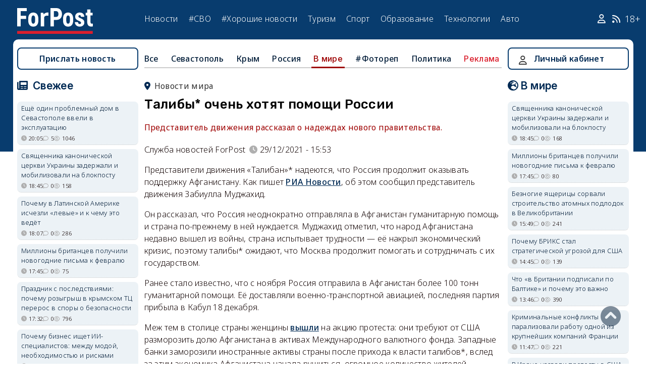

--- FILE ---
content_type: text/html; charset=UTF-8
request_url: https://sevastopol.su/news/taliby-ochen-hotyat-pomoshchi-rossii
body_size: 25568
content:
<!DOCTYPE html><html lang="ru" dir="ltr" prefix="og: http://ogp.me/ns# article: http://ogp.me/ns/article# profile: http://ogp.me/ns/profile# fb: http://ogp.me/ns/fb#"><head><script type="text/javascript">
(function(m,e,t,r,i,k,a){
m[i]=m[i]||function(){(m[i].a=m[i].a||[]).push(arguments)};
m[i].l=1*new Date();
for (var j = 0; j < document.scripts.length; j++) {if (document.scripts[j].src === r) { return; }}
k=e.createElement(t),a=e.getElementsByTagName(t)[0],k.async=1,k.src=r,a.parentNode.insertBefore(k,a)
})(window, document,'script','https://mc.webvisor.org/metrika/tag_ww.js', 'ym');
ym(46137411, 'init', {clickmap:true, accurateTrackBounce:true, trackLinks:true});
</script><meta charset="utf-8" /><meta name="description" content="Представитель движения рассказал о надеждах нового правительства." /><meta name="abstract" content="Представитель движения рассказал о надеждах нового правительства." /><meta name="keywords" content="Афганистан, новости, события" /><meta name="robots" content="index, follow" /><link rel="canonical" href="https://sevastopol.su/news/taliby-ochen-hotyat-pomoshchi-rossii" /><link rel="image_src" href="https://sevastopol.su/sites/default/files/styles/max_650x650/public/2021-12-29/taliby.jpg" /><meta name="author" content="ForPost - Новости Севастополя, Крыма, России и мира" /><meta name="generator" content="ForPost - Новости Севастополя, Крыма, России и мира" /><meta property="og:site_name" content="ForPost - Новости Севастополя, Крыма, России и мира" /><meta property="og:type" content="article" /><meta property="og:url" content="https://sevastopol.su/news/taliby-ochen-hotyat-pomoshchi-rossii" /><meta property="og:title" content="Талибы* очень хотят помощи России" /><meta property="og:description" content="Представитель движения рассказал о надеждах нового правительства." /><meta property="og:image" content="https://sevastopol.su/sites/default/files/styles/max_650x650/public/2021-12-29/taliby.jpg" /><meta property="og:image:url" content="https://sevastopol.su/sites/default/files/styles/max_650x650/public/2021-12-29/taliby.jpg" /><meta property="og:image:secure_url" content="https://sevastopol.su/sites/default/files/fp-logo_0.jpg" /><meta property="og:image:type" content="image/jpeg" /><meta property="og:image:width" content="650" /><meta property="og:image:height" content="364" /><meta property="og:video:height" content="134" /><meta property="og:image:alt" content="Талибы* очень хотят помощи России" /><meta property="og:updated_time" content="2021-12-29T15:56:01+03:00" /><meta property="og:email" content="moder_forpost@mail.ru" /><meta property="og:phone_number" content="+7 978 254-36-06" /><meta property="og:locale" content="ru_RU" /><meta property="article:author" content="Служба новостей ForPost" /><meta property="article:tag" content="Афганистан" /><meta property="article:published_time" content="2021-12-29T15:53:42+03:00" /><meta property="article:modified_time" content="2021-12-29T15:56:01+03:00" /><meta property="article:expiration_time" content="2021-12-29T15:56:01+03:00" /><meta name="Generator" content="Drupal 10 (https://www.drupal.org)" /><meta name="MobileOptimized" content="width" /><meta name="HandheldFriendly" content="true" /><meta name="viewport" content="width=device-width, initial-scale=1.0" /><script type="application/ld+json">{"@context": "https://schema.org","@graph": [{"@type": "NewsArticle","@id": "https://sevastopol.su/news/taliby-ochen-hotyat-pomoshchi-rossii","name": "Талибы* очень хотят помощи России","headline": "Талибы* очень хотят помощи России","description": "Представитель движения рассказал о надеждах нового правительства.","about": ["В мире","Афганистан"],"image": {"@type": "ImageObject","url": "https://sevastopol.su/sites/default/files/styles/large/public/2021-12-29/taliby.jpg.webp","width": "480","height": "480"},"datePublished": "ср, 29/12/2021 - 15:53","dateModified": "2021-12-29T15:56:01+03:00","isAccessibleForFree": "True","author": {"@type": "NewsMediaOrganization","@id": "https://sevastopol.su/","name": "Служба Новостей ForPost","url": "https://sevastopol.su/","logo": {"@type": "ImageObject","url": "https://sevastopol.su/sites/default/files/styles/thumbnail/public/pictures/picture-51285-1524349918.png.webp","width": "100","height": "100"}}},{"@type": "NewsMediaOrganization","@id": "https://sevastopol.su/","description": "ForPost - sevastopol.SU Новостной портал","sameAs": ["https://vk.com/forpost_sev","https://ok.ru/guests","https://t.me/forpost_sev","https://dzen.ru/forpostnews","https://vk.com/publicsevastopollife"],"name": "ForPost - sevastopol.SU Новостной портал","url": "https://sevastopol.su/","logo": {"@type": "ImageObject","representativeOfPage": "True","url": "https://sevastopol.su/logo_image.jpg","width": "500","height": "280"}}]
}</script><link rel="icon" href="/sites/default/files/favicon_2.ico" type="image/vnd.microsoft.icon" /><link rel="amphtml" href="https://sevastopol.su/news/taliby-ochen-hotyat-pomoshchi-rossii?amp" /><title>Талибы* очень хотят помощи России</title><link rel="icon" type="image/png" sizes="16x16" href="/themes/contrib/basic/favicon/favicon-16x16.png"><link rel="icon" type="image/png" sizes="32x32" href="/themes/contrib/basic/favicon/favicon-32x32.png"><link rel="icon" rel="apple-touch-icon" type="image/png" sizes="180x180" href="/themes/contrib/basic/favicon/apple-touch-icon.png"><link rel="icon" rel="apple-touch-icon" type="image/png" sizes="120x120" href="/themes/contrib/basic/favicon/apple-touch-icon120.png"><link rel="icon" type="image/png" sizes="192x192" href="/themes/contrib/basic/favicon/android-chrome-192x192.png"><link rel="stylesheet" media="all" href="/sites/default/files/css/css__2FUKgip5pA4IDcB1RhdAlvuIhaScIb2cy9vkXbi0M4.css?delta=0&amp;language=ru&amp;theme=basic&amp;include=eJxFjFEKwzAMQy-UxUcqTuIOUzcudpKRnX5tYduPeHogJXTO8BRNKCFvVLipLZizWmGt8KO4mtZGtYRTEFS1HYXfFFYe5A0N0nX1r1-Ip6cgOLW3pbBnHWQTtFJWCYeKQLF-oMSLH8J18-DTG-1wTwfTy-HOuGvpQh8atUap" /><link rel="stylesheet" media="all" href="/sites/default/files/css/css_bR-4hAZOyKOtFSoHJBDuAZgkt1HK1oluUQ45dEhRXnM.css?delta=1&amp;language=ru&amp;theme=basic&amp;include=eJxFjFEKwzAMQy-UxUcqTuIOUzcudpKRnX5tYduPeHogJXTO8BRNKCFvVLipLZizWmGt8KO4mtZGtYRTEFS1HYXfFFYe5A0N0nX1r1-Ip6cgOLW3pbBnHWQTtFJWCYeKQLF-oMSLH8J18-DTG-1wTwfTy-HOuGvpQh8atUap" /><meta name="yandex-verification" content="8666fda4b81d96a4" /><meta name="yandex-verification" content="9cb98ca9b5f9161a" /><script>window.yaContextCb = window.yaContextCb || [] </script><script async src="https://yandex.ru/ads/system/context.js"></script><script async src="https://cdn.digitalcaramel.com/caramel.js"></script></head><body class="role--anonymous with-subnav"><div class="dialog-off-canvas-main-canvas" data-off-canvas-main-canvas><div class="layout-container"> <header id="header"><div class="container"><div id="header-region"><div class="region region-header"><div id="block-basic-branding" class="coloumn-1 block-basic-branding block_it"> <a href="/" title="Главная" rel="home" class="site-logo"> <img src="/sites/default/files/fp-logo.svg" width="150" height="51" alt="Главная" /> </a></div><nav role="navigation" aria-labelledby="block-basic-main-menu-menu" id="block-basic-main-menu" class="coloumn-3 block block-menu navigation menu--main"><h2 id="block-basic-main-menu-menu">Меню</h2><ul class="menu"><li class="menu-item"> <a href="/all-news" title="Новости Севастополя, Крыма, России и Мира" data-drupal-link-system-path="all-news">Новости</a></li><li class="menu-item"> <a href="/all-news/sevastopol" title="Самые свежие и актуальные новости Севастополя" data-drupal-link-system-path="all-news/sevastopol">Севастополь</a></li><li class="menu-item"> <a href="/all-news/crimea" title="Самые свежие и актуальные новости Крыма" data-drupal-link-system-path="all-news/crimea">Крым</a></li><li class="menu-item"> <a href="/all-news/world" title="Мировые новости">Мировые новости</a></li><li class="menu-item"> <a href="/all-news/russia" title="Самые свежие и актуальные новости России" data-drupal-link-system-path="all-news/russia">Россия</a></li><li class="menu-item"> <a href="/tag/resonance" title="Резонанс" data-drupal-link-system-path="taxonomy/term/4722">Резонанс</a></li><li class="menu-item"> <a href="/special-operation" title="Спецоперация" data-drupal-link-system-path="special-operation">#СВО</a></li><li class="menu-item"> <a href="/tag/good-news" title="Хорошие новости" data-drupal-link-system-path="taxonomy/term/5765">#Хорошие новости</a></li><li class="menu-item"> <a href="/tourism/all" data-drupal-link-system-path="tourism/all">Туризм</a></li><li class="menu-item"> <a href="https://med.sevastopol.su" title="Актуальные статьи и новости о здоровье и медицине">Здоровье</a></li><li class="menu-item"> <a href="https://sport.sevastopol.su" title="Новости спорта">Спорт</a></li><li class="menu-item"> <a href="/study" title="Актуальные статьи и новости об образование" data-drupal-link-system-path="study">Образование</a></li><li class="menu-item"> <a href="https://tech.sevastopol.su/" title="Новости мира технологий, статьи, обзоры">Технологии</a></li><li class="menu-item"> <a href="https://auto.sevastopol.su/" title="Новости авто индустрии, статьи, обзоры">Авто</a></li></ul> </nav><div id="block-topright" class="coloumn-1 block-topright block_it"><div class="basic__body"> <a href="/user" class="fab fa-user social_icon" title="Личный Кабинет"> </a> <a href="/content/rss-feed" class="fab fa-rss social_icon"> </a> <span class="age-limited">18+</span></div></div></div></div></div> </header> <main id="main"><div class="container"><div id="content-wrapper"> <section id="content"><div id="content-header"><div id="highlighted"><div class="region region-highlighted"><div data-drupal-messages-fallback class="hidden"></div></div></div></div><div id="content-area"><div class="region region-content"><div id="block-basic-content" class="block-basic-content block_it"><div class="mobile-important-placeholder "></div><ul itemscope itemtype="http://schema.org/SiteNavigationElement"	class="second-node-menu mobile-hidden"><li><a itemprop="url" title="ForPost - Все новости" href="/all-news">Все</a></li><li ><a itemprop="url" title="ForPost - Новости Севастополя" href="/all-news/sevastopol">Севастополь</a></li><li ><a itemprop="url" title="ForPost - Новости Крыма" href="/all-news/crimea">Крым</a></li><li ><a itemprop="url" title="ForPost - Новости России" href="/all-news/russia">Россия</a></li><li class="active" class="tablet-hidden"><a itemprop="url" title="ForPost - Новости Мира" href="/all-news/worlds">В	мире</a></li><li><a itemprop="url" title="ForPost - Фоторепортаж" href="/tag/fotorep">#Фотореп</a></li><li class="tablet-hidden"><a itemprop="url" title="ForPost - Политика" href="https://politika.sevastopol.su/">Политика</a></li><li><a class="link" href="https://sevastopol.su/content/reklama-na-sayte">Реклама</a></li></ul><article itemscope itemtype="https://schema.org/NewsArticle"><h2 class="location"><a title="Новости мира | ForPost" href="/all-news/worlds"><span itemprop="about">Новости мира</span></a></h2><div class="flex no-wrap space-between"><div><h1 itemprop="headline">Талибы* очень хотят помощи России</h1><p><div class="news__preview-text">Представитель движения рассказал о надеждах нового правительства.</div></p></div></div><div class="flex icons"><div class="news__author-of-text"><div>Служба новостей ForPost</div></div><div class="news__node-post-date">29/12/2021 - 15:53</div></div><div><div itemprop="articleBody" class="news__body"><p>Представители движения «Талибан»* надеются, что Россия продолжит оказывать поддержку Афганистану. Как пишет <a href="https://ria.ru/20211229/afganistan-1765987387.html" target="_blank">РИА Новости</a>, об этом сообщил представитель движения Забиулла Муджахид.</p><p>Он рассказал, что Россия неоднократно отправляла в Афганистан гуманитарную помощь и страна по-прежнему в ней нуждается. Муджахид отметил, что народ Афганистана недавно вышел из войны, страна испытывает трудности — её накрыл экономический кризис, поэтому талибы* ожидают, что Москва продолжит помогать и сотрудничать с их государством.</p><p>Ранее стало известно, что с ноября Россия отправила в Афганистан более 100 тонн гуманитарной помощи. Её доставляли военно-транспортной авиацией, последняя партия прибыла в Кабул 18 декабря.</p><p>Меж тем в столице страны женщины <a href="https://ria.ru/20211229/afganistan-1766003094.html" target="_blank">вышли</a> на акцию протеста: они требуют от США разморозить долю Афганистана в активах Международного валютного фонда. Западные банки заморозили иностранные активы страны после прихода к власти талибов*, вслед за этим экономика Афганистана начала рушиться, огромное количество жителей обнищало до такой степени, что вынуждено <a href="https://sevastopol.su/news/v-afganistane-nachalas-torgovlya-detmi-chtoby-vyplatit-dolgi" target="_blank">продавать детей</a>, лишь бы прокормиться и рассчитаться с долгами.</p><p>Женщины, вышедшие на акцию, считают, что разморозка активов поможет выправить ситуацию и обеспечить множество людей работой. Кроме того, участницы протеста попросили у мирового сообщества гуманитарной помощи. Талибы* проведению акции не мешали.&nbsp;</p><p><strong>Читайте по теме: </strong><a href="https://sevastopol.su/news/v-afganistane-vveli-novye-zaprety-dlya-zhenshchin-i-avtomobilistov" target="_blank"><strong>В Афганистане ввели новые запреты для женщин и автомобилистов</strong></a></p><p>*Запрещённая в России террористическая организация</p></div></div></article><div class="news__dynamic-token-fieldnode-number-of-views"><div class="view-icon icon viewed">751</div></div> <link rel="stylesheet" media="all" href="/sites/default/files/css/css_DLvdwKtCMA0pJ9kEjJjyf6iefhDbNJ-9aDSThEQXxQk.css?delta=0&amp;language=ru&amp;theme=basic&amp;include=eJxLy0lM108DEno5mXnZ8YlZiRUARyMHQw&amp;exclude=[base64]" /><div class="flex between"><div class="news__dynamic-block-fieldnode-podelitsya-novostyu"><div class="basic__body"><div class="field__label">Поделитесь:</div><div class="ya-share2" data-curtain data-size="l" data-color-scheme="whiteblack" data-limit="3" data-services="vkontakte,odnoklassniki,telegram"></div></div></div><fieldset class="js-form-item form-item js-form-wrapper form-wrapper"><legend> <span class="fieldset-legend">Оцените статью:</span></legend><div class="fieldset-wrapper"><div class="news__rey"><form class="fivestar-form-1" id="vote" data-drupal-selector="fivestar-form-1" action="/news/taliby-ochen-hotyat-pomoshchi-rossii" method="post" accept-charset="UTF-8"><div class="clearfix fivestar-average-text fivestar-average-stars fivestar-form-item fivestar-basic"><div class="js-form-item form-item js-form-type-fivestar form-type-fivestar js-form-item-vote form-item-vote form-no-label"><div class="fivestar-static-form-item"><div class="js-form-item form-item js-form-type-item form-type-item js-form-item- form-item-"><div class="fivestar-basic"><div class="fivestar-widget-static fivestar-widget-static-vote fivestar-widget-static-5 clearfix"><div class="star star-1 star-odd star-first"> <span class="off"> 0 </span></div><div class="star star-2 star-even"> <span class="off"> </span></div><div class="star star-3 star-odd"> <span class="off"> </span></div><div class="star star-4 star-even"> <span class="off"> </span></div><div class="star star-5 star-odd star-last"> <span class="off"> </span></div></div></div><div class="description"><div class="fivestar-summary fivestar-summary-average-count"> <span class="empty">Еще нет голосов</span></div></div></div></div></div></div><input class="js-hide button js-form-submit form-submit" data-drupal-selector="edit-submit" type="submit" id="edit-submit" name="op" value="Rate" /><input autocomplete="off" data-drupal-selector="form-yyeqvspgjqbebi8p5tglcugyxkwys1m3y4a6bpwde-m" type="hidden" name="form_build_id" value="form-yYEQVSpGJQBeBi8p5TGLCUGYXKwYs1M3y4A6bpWDE-M" /><input data-drupal-selector="edit-fivestar-form-1" type="hidden" name="form_id" value="fivestar_form_1" /></form></div></div></fieldset></div><div class="news__dynamic-block-fieldnode-tegi-"><div class="views-element-container"><div class="tags"><div class="view-header"><div class="field__label"> Теги:</div></div><div class="view-content"><div class="tag"><div><span><a href="/tag/Afghanistan" title="ForPost Новости - Афганистан"><span>Афганистан</span></a></span></div></div></div><div class="view-footer"></div></div></div></div><div class="news__dynamic-block-fieldnode-chitayte-takzhe-"><div class="views-element-container"><div class="news"><div class="view-header"><div class="field__label">Читать также:</div></div><div class="view-content"><div class="width-48 views-row"><div class="flex no-wrap mobile-center "><div class="relative"><div class="image"> <a href="/news/afgancam-zapretili-voevat-za-predelami-strany?read-more" title="Афганцам запретили воевать за пределами страны"> <img loading="lazy" src="/sites/default/files/styles/240x135/public/2025-12-13/[base64].jpg.webp" title="Афганцам запретили воевать за пределами страны" alt="Афганцам запретили воевать за пределами страны"> </a></div></div><div><p> <a href="/news/afgancam-zapretili-voevat-za-predelami-strany?read-more" title="Афганцам запретили воевать за пределами страны"> Афганцам запретили воевать за пределами страны </a></p></div></div></div><div class="width-48 views-row"><div class="flex no-wrap mobile-center "><div class="relative"><div class="image"> <a href="/news/v-ssha-raskryli-masshtaby-vorovstva-pri-stroitelstve-demokratii-v-afganistane?read-more" title="В США раскрыли масштабы воровства при строительстве демократии в Афганистане"> <img loading="lazy" src="/sites/default/files/styles/240x135/public/2025-12-08/[base64].jpg.webp" title="В США раскрыли масштабы воровства при строительстве демократии в Афганистане" alt="В США раскрыли масштабы воровства при строительстве демократии в Афганистане"> </a></div></div><div><p> <a href="/news/v-ssha-raskryli-masshtaby-vorovstva-pri-stroitelstve-demokratii-v-afganistane?read-more" title="В США раскрыли масштабы воровства при строительстве демократии в Афганистане"> В США раскрыли масштабы воровства при строительстве демократии в Афганистане </a></p></div></div></div><div class="width-48 views-row"><div class="flex no-wrap mobile-center "><div class="relative"><div class="image"> <a href="/news/afganistan-uzhe-ne-geroin-cennye-inostrannye-specialisty?read-more" title="Афганистан: уже не героин, а ценные иностранные специалисты"> <img loading="lazy" src="/sites/default/files/styles/240x135/public/2025-12-02/afganistan-taliban-metamfetamin-narkotiki-efedra-proizvodstvo-geroin-zamena-migranty-rossiya-peregovory-narkolaboratoriya-ugroza-oon-pakistan-sinteticheskie-narkotiki-bakva.webp" title="Афганистан: уже не героин, а ценные иностранные специалисты" alt="Афганистан: уже не героин, а ценные иностранные специалисты"> </a></div></div><div><p> <a href="/news/afganistan-uzhe-ne-geroin-cennye-inostrannye-specialisty?read-more" title="Афганистан: уже не героин, а ценные иностранные специалисты"> Афганистан: уже не героин, а ценные иностранные специалисты </a></p></div></div></div><div class="width-48 views-row"><div class="flex no-wrap mobile-center "><div class="relative"><div class="image"> <a href="/news/taliban-vvyol-sankcii-protiv-pakistana?read-more" title="«Талибан» ввёл санкции против Пакистана"> <img loading="lazy" src="/sites/default/files/styles/240x135/public/2025-11-24/[base64].webp" title="«Талибан» ввёл санкции против Пакистана" alt="«Талибан» ввёл санкции против Пакистана"> </a></div></div><div><p> <a href="/news/taliban-vvyol-sankcii-protiv-pakistana?read-more" title="«Талибан» ввёл санкции против Пакистана"> «Талибан» ввёл санкции против Пакистана </a></p></div></div></div><div class="width-48 views-row"><div class="flex no-wrap mobile-center "><div class="relative"><div class="image"> <a href="/news/germaniya-khochet-predlozhit-afgancam-dengi-chtoby-te-ne-priezzhali?read-more" title="Германия хочет предложить афганцам деньги, чтобы те не приезжали"> <img loading="lazy" src="/sites/default/files/styles/240x135/public/2025-11-10/[base64].jpg.webp" title="Германия хочет предложить афганцам деньги, чтобы те не приезжали" alt="Германия хочет предложить афганцам деньги, чтобы те не приезжали"> </a></div></div><div><p> <a href="/news/germaniya-khochet-predlozhit-afgancam-dengi-chtoby-te-ne-priezzhali?read-more" title="Германия хочет предложить афганцам деньги, чтобы те не приезжали"> Германия хочет предложить афганцам деньги, чтобы те не приезжали </a></p></div></div></div><div class="width-48 views-row"><div class="flex no-wrap mobile-center "><div class="relative"><div class="image"> <a href="/news/ne-ukraina-tramp-nashyol-ocherednoy-voennyy-konflikt-kotoryy-budet-prekraschat?read-more" title="Не Украина: Трамп нашёл очередной военный конфликт, который будет прекращать"> <img loading="lazy" src="/sites/default/files/styles/240x135/public/2025-10-15/taliby-na-pogranichnom-punkte-tramp-pakistan-afganistan-voyna-posrednichestvo-mir-bloomberg-taliby-konflikty-granica-sammit-egipet.jpg.webp" title="Не Украина: Трамп нашёл очередной военный конфликт, который будет прекращать" alt="Не Украина: Трамп нашёл очередной военный конфликт, который будет прекращать"> </a></div></div><div><p> <a href="/news/ne-ukraina-tramp-nashyol-ocherednoy-voennyy-konflikt-kotoryy-budet-prekraschat?read-more" title="Не Украина: Трамп нашёл очередной военный конфликт, который будет прекращать"> Не Украина: Трамп нашёл очередной военный конфликт, который будет прекращать </a></p></div></div></div></div><div class="view-footer"></div></div></div></div><div class="news__dynamic-block-fieldnode--mesto-16-pered-kommentariyami-v"><div class="views-element-container"><div class="advert"><div class="view-content"><div><div id="yandex_rtb_R-A-130997-11"></div><script>
window.yaContextCb.push(()=>{
Ya.Context.AdvManager.render({
"blockId": "R-A-130997-11",
"renderTo": "yandex_rtb_R-A-130997-11"
})
})
</script></div></div></div></div></div> <section id="node-news-comment-node-news" class="comments"><div class=" field__label comment-label">Обсуждение (6)</div> <article data-comment-user-id="88896" id="comment-3261951" class="js-ajax-comments-id-3261951"><div class="new-comment"><div class="user-photo text-center"> <article class="profile"><div class="user__user-picture"> <img loading="lazy" src="/sites/default/files/styles/round_75x75/public/default_images/nofoto.gif.webp" width="75" height="75" alt="GS23" /></div> </article><div class= "mobile-hidden" title="Количество постов">79</div></div><div class="user-name flex"><div class="news__author-of-text"><span>GS23</span></div><div class="news__node-post-date">ср, 29/12/2021 - 16:35</div></div><div class="text"><div class="comment_node_news__comment-body"><p>Оружием и боеприпасами?</p></div></div></div></article><article data-comment-user-id="75015" id="comment-3261970" class="js-ajax-comments-id-3261970"><div class="new-comment"><div class="user-photo text-center"> <article class="profile"><div class="user__user-picture"> <img loading="lazy" src="/sites/default/files/styles/round_75x75/public/default_images/nofoto.gif.webp" width="75" height="75" alt="dl77" /></div> </article><div class= "mobile-hidden" title="Количество постов">2469</div></div><div class="user-name flex"><div class="news__author-of-text"><span>dl77</span></div><div class="news__node-post-date">ср, 29/12/2021 - 17:20</div></div><div class="text"><div class="comment_node_news__comment-body"><p>Страна страшно богата ценным сырьем. Советские геологи потрудились там на славу. Многие из моих знакомых служили и воевали там. Столько слышал восторженных откликов и воспоминаний. Возвращаться надо, но только на выгодных основаниях. Никаких больше Бабраков Кармалей.&nbsp;</p></div></div></div></article><article data-comment-user-id="84581" id="comment-3261972" class="js-ajax-comments-id-3261972"><div class="new-comment"><div class="user-photo text-center"> <article class="profile"><div class="user__user-picture"> <img loading="lazy" src="/sites/default/files/styles/round_75x75/public/pictures/picture-84581-1626344436.png.webp" width="75" height="75" alt="Александр Коломинов" /></div> </article><div class= "mobile-hidden" title="Количество постов">1604</div></div><div class="user-name flex"><div class="news__author-of-text"><span>Александр Коломинов</span></div><div class="news__node-post-date">ср, 29/12/2021 - 17:22</div></div><div class="text"><div class="comment_node_news__comment-body"><p>Если поля будут засеивать не наркотиками, а зерновыми и овощами, то никакая гуманитарная помощь жителям Афганистана не понадобиться. И питаться&nbsp;&nbsp;они будут лучше нас. И&nbsp;нам будет лучше без потока наркотиков оттуда. Вот тут талибам надо бы&nbsp; помочь. Помнится, когда они прошлый раз были у власти, наркоторговцев просто вешали.</p></div></div></div></article><article data-comment-user-id="13458" id="comment-3261976" class="js-ajax-comments-id-3261976"><div class="new-comment"><div class="user-photo text-center"> <article class="profile"><div class="user__user-picture"> <img loading="lazy" src="/sites/default/files/styles/round_75x75/public/pictures/picture-13458-1616153936.jpg.webp" width="75" height="75" alt="Serggio" /></div> </article><div class= "mobile-hidden" title="Количество постов">26984</div></div><div class="user-name flex"><div class="news__author-of-text"><span>Serggio</span></div><div class="news__node-post-date">ср, 29/12/2021 - 17:30</div></div><div class="text"><div class="comment_node_news__comment-body"><blockquote><p>Представители движения <strong>«Талибан»* </strong>надеются, что Россия продолжит оказывать поддержку Афганистану.</p><p><strong>*Запрещённая в России террористическая организация</strong></p></blockquote><p>Даже не знаю, что и сказать...<img alt="ok" src="/sites/all/libraries/ckeditor/plugins/smiley/images/yes.gif"></p></div></div></div></article><article data-comment-user-id="81071" id="comment-3262030" class="js-ajax-comments-id-3262030"><div class="new-comment"><div class="user-photo text-center"> <article class="profile"><div class="user__user-picture"> <img loading="lazy" src="/sites/default/files/styles/round_75x75/public/pictures/picture-81071-1618512055.png.webp" width="75" height="75" alt="Достопочтенный Дон" /></div> </article><div class= "mobile-hidden" title="Количество постов">2545</div></div><div class="user-name flex"><div class="news__author-of-text"><span>Достопочтенный Дон</span></div><div class="news__node-post-date">ср, 29/12/2021 - 18:46</div></div><div class="text"><div class="comment_node_news__comment-body"><p>Талиб&nbsp;очень хочет помощи России.<br><br />И Россия очень хочет помочь талибу.<br><br />Он и она оба хочУт.<br><br />Но низьзя!<br><br />Мама невелит.<br><br />Талибы в россии запрещены.</p></div></div></div></article><article data-comment-user-id="58733" id="comment-3262134" class="js-ajax-comments-id-3262134"><div class="new-comment"><div class="user-photo text-center"> <article class="profile"><div class="user__user-picture"> <img loading="lazy" src="/sites/default/files/styles/round_75x75/public/default_images/nofoto.gif.webp" width="75" height="75" alt="мерцание" /></div> </article><div class= "mobile-hidden" title="Количество постов">5113</div></div><div class="user-name flex"><div class="news__author-of-text"><span>мерцание</span></div><div class="news__node-post-date">ср, 29/12/2021 - 22:48</div></div><div class="text"><div class="comment_node_news__comment-body"><p>Трактора,топливо и семена в обмен на литий и др.И будет всем не только приятно,нои полезно.Запчасти на трактора в обмен на хорошее поведение.Это древние поставляли троянцам деревянных коней,Ростовский Сельхозмаш делает железных.Нужно дать ему право на бартер,а как распорядиться полезными ископаемыми он и без голубых московских троянских костюмчиков сообразит.<img alt="biggrin" src="/sites/all/libraries/ckeditor/plugins/smiley/images/biggrin.gif"></p></div></div></div></article><div class="link_button_blue"><a href="/user">Авторизуйтесь, чтобы читать все комментарии</a></div> </section></div><div class="views-element-container block-views-block-novosti-block-16 block_it" id="block-views-block-novosti-block-16"><div><div class="slider"><div class="view-header"><div class="field__label">Главное за день</div></div><div class="view-content"><div class="dotted views-row"><div class="flex mobile-center "><div class="relative"><div class="image"> <a href="/news/eschyo-odin-problemnyy-dom-v-sevastopole-vveli-v-ekspluataciyu" title="Ещё один проблемный дом в Севастополе ввели в эксплуатацию"><img loading="lazy" src="/sites/default/files/styles/240x135/public/2026-01-28/pobedy-29-a.jpeg.webp" title="Ещё один проблемный дом в Севастополе ввели в эксплуатацию" alt="Ещё один проблемный дом в Севастополе ввели в эксплуатацию"> </a></div><div class="tag"><a href="/tag/%D1%81%D1%82%D1%80%D0%BE%D0%B8%D1%82%D0%B5%D0%BB%D1%8C%D1%81%D1%82%D0%B2%D0%BE" title="ForPost - строительство">строительство</a></div></div><div><p class="large"><a href="/news/eschyo-odin-problemnyy-dom-v-sevastopole-vveli-v-ekspluataciyu" title="Ещё один проблемный дом в Севастополе ввели в эксплуатацию"> Ещё один проблемный дом в Севастополе ввели в эксплуатацию </a><div class="review">Достраивать пришлось за счёт города и с вложением полумиллиарда рублей.</div><div class="flex icons "><div class="icon clock" title="ср, 28/01/2026 - 20:05 ">20:05</div><div class="icon comment">5</div><div class="icon viewed">1046</div></div></div></div></div><div class="dotted views-row"><div class="flex mobile-center "><div class="relative"><div class="image"> <a href="/news/gromadnyy-zhk-vozle-ploschadi-vosstavshikh-vveli-v-ekspluataciyu-spustya-20-let" title="Громадный ЖК возле площади Восставших в Севастополе ввели в эксплуатацию спустя 20 лет"><img loading="lazy" src="/sites/default/files/styles/240x135/public/2026-01-28/photo_2026-01-28_13-43-26.jpg.webp" title="Громадный ЖК возле площади Восставших в Севастополе ввели в эксплуатацию спустя 20 лет" alt="Громадный ЖК возле площади Восставших в Севастополе ввели в эксплуатацию спустя 20 лет"> </a></div><div class="tag"><a href="/tag/%D0%B7%D0%B0%D1%81%D1%82%D1%80%D0%BE%D0%B9%D0%BA%D0%B0" title="ForPost - застройка">застройка</a></div></div><div><p class="large"><a href="/news/gromadnyy-zhk-vozle-ploschadi-vosstavshikh-vveli-v-ekspluataciyu-spustya-20-let" title="Громадный ЖК возле площади Восставших в Севастополе ввели в эксплуатацию спустя 20 лет"> Громадный ЖК возле площади Восставших в Севастополе ввели в эксплуатацию спустя 20 лет </a><div class="review">Жилые дома на улице Генерала Крейзера долгие годы были предметом споров и судов.</div><div class="flex icons "><div class="icon clock" title="ср, 28/01/2026 - 15:00 ">15:00</div><div class="icon comment">11</div><div class="icon viewed">2733</div><div class="icon photo"></div></div></div></div></div><div class="dotted views-row"><div class="flex mobile-center "><div class="relative"><div class="image"> <a href="/news/abonent-neizvesten-sotovye-operatory-otklyuchili-markirovku-zvonkov-krupnykh-bankov" title="Абонент неизвестен. Сотовые операторы отключили маркировку звонков крупных банков"><img loading="lazy" src="/sites/default/files/styles/240x135/public/2026-01-28/sotovye-operatory-prekratili-markirovat-zvonki-ot-bankov-1.jpg.webp" title="Абонент неизвестен. Сотовые операторы отключили маркировку звонков крупных банков" alt="Абонент неизвестен. Сотовые операторы отключили маркировку звонков крупных банков"> </a></div><div class="tag"><a href="/tag/%D1%81%D0%B2%D1%8F%D0%B7%D1%8C" title="ForPost - связь">связь</a></div></div><div><p class="large"><a href="/news/abonent-neizvesten-sotovye-operatory-otklyuchili-markirovku-zvonkov-krupnykh-bankov" title="Абонент неизвестен. Сотовые операторы отключили маркировку звонков крупных банков"> Абонент неизвестен. Сотовые операторы отключили маркировку звонков крупных банков </a><div class="review">С 27 января звонки от Сбера, ВТБ и Альфа-банка проходят с пометкой «без маркировки».</div><div class="flex icons "><div class="icon clock" title="ср, 28/01/2026 - 13:20 ">13:20</div><div class="icon comment">1</div><div class="icon viewed">608</div></div></div></div></div><div class="dotted views-row"><div class="flex mobile-center "><div class="relative"><div class="image"> <a href="/news/kakim-rayonam-v-krymu-dobavyat-vody-v-2026-godu" title="Каким районам в Крыму добавят воды в 2026 году"><img loading="lazy" src="/sites/default/files/styles/240x135/public/2026-01-28/0-krym-rezervuar-cisterna-voda.jpg.webp" title="Каким районам в Крыму добавят воды в 2026 году" alt="Каким районам в Крыму добавят воды в 2026 году"> </a></div><div class="tag"><a href="/tag/%D0%B2%D0%BE%D0%B4%D0%B0" title="ForPost - вода">вода</a></div></div><div><p class="large"><a href="/news/kakim-rayonam-v-krymu-dobavyat-vody-v-2026-godu" title="Каким районам в Крыму добавят воды в 2026 году"> Каким районам в Крыму добавят воды в 2026 году </a><div class="review">На сети и насосные станции выделили 258 миллионов рублей.</div><div class="flex icons "><div class="icon clock" title="ср, 28/01/2026 - 12:26 ">12:26</div><div class="icon comment">0</div><div class="icon viewed">449</div><div class="icon video"></div></div></div></div></div><div class="dotted views-row"><div class="flex mobile-center "><div class="relative"><div class="image"> <a href="/news/v-irane-nazvali-protesty-v-ssha-mgnovennoy-karmoy" title="В Иране назвали протесты в США «мгновенной кармой»"><img loading="lazy" src="/sites/default/files/styles/240x135/public/2026-01-28/protesty-v-irane-i-v-minneapolise-protesty-ssha-minneapolis-iran-karma-tramp-dvoynye-standarty-policiya-migracionnaya-sluzhba-mezhdunarodnaya-reakciya-ssha-iran.jpg.webp" title="В Иране назвали протесты в США «мгновенной кармой»" alt="В Иране назвали протесты в США «мгновенной кармой»"> </a></div><div class="tag"><a href="/tag/%D0%98%D1%80%D0%B0%D0%BD" title="ForPost - Иран">Иран</a></div></div><div><p class="large"><a href="/news/v-irane-nazvali-protesty-v-ssha-mgnovennoy-karmoy" title="В Иране назвали протесты в США «мгновенной кармой»"> В Иране назвали протесты в США «мгновенной кармой» </a><div class="review">Противодействие агентам миграционной службы в Миннеаполисе вышло на международный уровень.</div><div class="flex icons "><div class="icon clock" title="ср, 28/01/2026 - 10:46 ">10:46</div><div class="icon comment">0</div><div class="icon viewed">229</div></div></div></div></div><div class="dotted views-row"><div class="flex mobile-center "><div class="relative"><div class="image"> <a href="/news/v-rezultate-ataki-ukrainskikh-bpla-v-sevastopole-ranen-rabochiy-i-povrezhdeny-chastnye-doma" title="В результате атаки украинских БПЛА в Севастополе ранен рабочий и повреждены частные дома"><img loading="lazy" src="/sites/default/files/styles/240x135/public/2026-01-28/drony-vsu.jpg.webp" title="В результате атаки украинских БПЛА в Севастополе ранен рабочий и повреждены частные дома" alt="В результате атаки украинских БПЛА в Севастополе ранен рабочий и повреждены частные дома"> </a></div><div class="tag"><a href="/tag/%D0%91%D0%9F%D0%9B%D0%90" title="ForPost - БПЛА">БПЛА</a></div></div><div><p class="large"><a href="/news/v-rezultate-ataki-ukrainskikh-bpla-v-sevastopole-ranen-rabochiy-i-povrezhdeny-chastnye-doma" title="В результате атаки украинских БПЛА в Севастополе ранен рабочий и повреждены частные дома"> В результате атаки украинских БПЛА в Севастополе ранен рабочий и повреждены частные дома </a><div class="review">28 января Севастополь пережил массированную атаку украинских БПЛА.</div><div class="flex icons "><div class="icon clock" title="ср, 28/01/2026 - 10:34 ">10:34</div><div class="icon comment">8</div><div class="icon viewed">5842</div></div></div></div></div></div><div class="view-footer"></div></div></div></div><div class="views-element-container block-basic-views-block-novosti-block-21 block_it" id="block-basic-views-block-novosti-block-21"><div><div class="slider"><div class="view-header"><div class="field__label">Туризм</div></div><div class="view-content"><div class="dotted views-row"><div class="flex mobile-center "><div class="relative"><div class="image"> <a href="/tourism/park-oleney-v-krymu-kak-mozhno-uvidet-zhizn-dikikh-zverey-vblizi" title="«Парк оленей» в Крыму: как можно увидеть жизнь диких зверей вблизи"><img loading="lazy" src="/sites/default/files/styles/240x135/public/2026-01-28/krym-skalistoe-park-oleney-voler-turist-ekskursiya-safari.jpg2__0.jpg.webp" title="«Парк оленей» в Крыму: как можно увидеть жизнь диких зверей вблизи" alt="«Парк оленей» в Крыму: как можно увидеть жизнь диких зверей вблизи"></a></div><div class="tag"><a href="/tag/%D1%8D%D0%BA%D1%81%D0%BA%D1%83%D1%80%D1%81%D0%B8%D0%B8" title="ForPost - экскурсии">экскурсии</a></div></div><div><p class="large"> <a href="/tourism/park-oleney-v-krymu-kak-mozhno-uvidet-zhizn-dikikh-zverey-vblizi" title="«Парк оленей» в Крыму: как можно увидеть жизнь диких зверей вблизи"> «Парк оленей» в Крыму: как можно увидеть жизнь диких зверей вблизи </a></p><div class="review">Экскурсии по вольеру проходят в режиме сафари.</div><div class="flex icons "><div class="icon clock" title="ср, 28/01/2026 - 18:32 ">18:32</div><div class="icon comment">0</div><div class="icon viewed">493</div></div></div></div></div><div class="dotted views-row"><div class="flex mobile-center "><div class="relative"><div class="image"> <a href="/news/prokhod-k-populyarnomu-vodopadu-kryma-na-vremya-zakryli" title="Проход к популярному водопаду Крыма на время закрыли"><img loading="lazy" src="/sites/default/files/styles/240x135/public/2026-01-27/krym-yalta-gory-uchansu-vodopad-zima-priroda-zapret-turisty.jpg.webp" title="Проход к популярному водопаду Крыма на время закрыли" alt="Проход к популярному водопаду Крыма на время закрыли"></a></div><div class="tag"><a href="/tag/%D0%BF%D1%80%D0%B8%D1%80%D0%BE%D0%B4%D0%B0" title="ForPost - природа">природа</a></div></div><div><p class="large"> <a href="/news/prokhod-k-populyarnomu-vodopadu-kryma-na-vremya-zakryli" title="Проход к популярному водопаду Крыма на время закрыли"> Проход к популярному водопаду Крыма на время закрыли </a></p><div class="review">Туристический маршрут стал опасен из-за камнепада.</div><div class="flex icons "><div class="icon clock" title="вт, 27/01/2026 - 11:28 ">11:28</div><div class="icon comment">0</div><div class="icon viewed">3546</div></div></div></div></div><div class="dotted views-row"><div class="flex mobile-center "><div class="relative"><div class="image"> <a href="/news/uchyonye-podtverdili-vysokie-shansy-postradat-ot-akul-v-oktyabre" title="Учёные подтвердили высокие шансы пострадать от акул в октябре"><img loading="lazy" src="/sites/default/files/styles/240x135/public/2026-01-26/napadeniya-akul-oktyabr-tigrovye-akuly-gavayi-risk-ukusa-issledovanie-uchyonye-okean-bezopasnost-tigrovaya-akula.jpg.webp" title="Учёные подтвердили высокие шансы пострадать от акул в октябре" alt="Учёные подтвердили высокие шансы пострадать от акул в октябре"></a></div><div class="tag"><a href="/tag/%D0%BD%D0%B0%D1%83%D0%BA%D0%B0" title="ForPost - наука">наука</a></div></div><div><p class="large"> <a href="/news/uchyonye-podtverdili-vysokie-shansy-postradat-ot-akul-v-oktyabre" title="Учёные подтвердили высокие шансы пострадать от акул в октябре"> Учёные подтвердили высокие шансы пострадать от акул в октябре </a></p><div class="review">Для этого они провели анализ данных за несколько десятилетий.</div><div class="flex icons "><div class="icon clock" title="пн, 26/01/2026 - 10:45 ">10:45</div><div class="icon comment">0</div><div class="icon viewed">608</div></div></div></div></div><div class="dotted views-row"><div class="flex mobile-center "><div class="relative"><div class="image"> <a href="/news/pochemu-rekordnyy-turpotok-ne-otrazhaet-realnoe-sostoyanie-turotrasli-kryma-i-sevastopolya" title="Почему «рекордный» турпоток не отражает реальное состояние отрасли в Крыму и Севастополе"><img loading="lazy" src="/sites/default/files/styles/240x135/public/2026-01-25/turisty-kurort-sezon-podschety-cifry-sevastopol-krym-bazhenova-laspi.jpg.webp" title="Почему «рекордный» турпоток не отражает реальное состояние отрасли в Крыму и Севастополе" alt="Почему «рекордный» турпоток не отражает реальное состояние отрасли в Крыму и Севастополе"></a></div><div class="tag"><a href="/tag/%D1%82%D1%83%D1%80%D0%B8%D0%B7%D0%BC" title="ForPost - туризм">туризм</a></div></div><div><p class="large"> <a href="/news/pochemu-rekordnyy-turpotok-ne-otrazhaet-realnoe-sostoyanie-turotrasli-kryma-i-sevastopolya" title="Почему «рекордный» турпоток не отражает реальное состояние отрасли в Крыму и Севастополе"> Почему «рекордный» турпоток не отражает реальное состояние отрасли в Крыму и Севастополе </a></p><div class="review">Эксперты говорят о росте на бумаге и стагнации в общероссийском турконтексте</div><div class="flex icons "><div class="icon clock" title="вс, 25/01/2026 - 14:00 ">14:00</div><div class="icon comment">5</div><div class="icon viewed">1800</div><div class="icon photo"></div></div></div></div></div><div class="dotted views-row"><div class="flex mobile-center "><div class="relative"><div class="image"> <a href="/tourism/chem-abkhaziya-mozhet-udivit-puteshestvennikov-iz-kryma-zimoy" title="Зимняя Абхазия: зачем крымчанам ехать в Страну Души в межсезонье"><img loading="lazy" src="/sites/default/files/styles/240x135/public/2026-01-23/0-krym-abkhaziya-turisty-poezdka-zima.jpg8_.jpg.webp" title="Зимняя Абхазия: зачем крымчанам ехать в Страну Души в межсезонье" alt="Зимняя Абхазия: зачем крымчанам ехать в Страну Души в межсезонье"></a></div><div class="tag"><a href="/tag/%D0%90%D0%B1%D1%85%D0%B0%D0%B7%D0%B8%D1%8F" title="ForPost - Абхазия">Абхазия</a></div></div><div><p class="large"> <a href="/tourism/chem-abkhaziya-mozhet-udivit-puteshestvennikov-iz-kryma-zimoy" title="Зимняя Абхазия: зачем крымчанам ехать в Страну Души в межсезонье"> Зимняя Абхазия: зачем крымчанам ехать в Страну Души в межсезонье </a></p><div class="review">Почему Абхазия зимой интереснее, чем летом.</div><div class="flex icons "><div class="icon clock" title="сб, 24/01/2026 - 16:31 ">16:31</div><div class="icon comment">0</div><div class="icon viewed">1139</div></div></div></div></div><div class="dotted views-row"><div class="flex mobile-center "><div class="relative"><div class="image"> <a href="/tourism/kak-nayti-carstvo-snezhnoy-korolevy-v-gorakh-kryma" title="Как найти царство Снежной Королевы в горах Крыма"><img loading="lazy" src="/sites/default/files/styles/240x135/public/2026-01-22/krym-suatkan-vodopad-ledopad-bogatoe-uschele-gory-pokhod-marshrut-deti-turisty.jpg5_.jpg.webp" title="Как найти царство Снежной Королевы в горах Крыма" alt="Как найти царство Снежной Королевы в горах Крыма"></a></div><div class="tag"><a href="/tag/%D0%9F%D0%BE%D1%85%D0%BE%D0%B4" title="ForPost - Поход">Поход</a></div></div><div><p class="large"> <a href="/tourism/kak-nayti-carstvo-snezhnoy-korolevy-v-gorakh-kryma" title="Как найти царство Снежной Королевы в горах Крыма"> Как найти царство Снежной Королевы в горах Крыма </a></p><div class="review">Короткий маршрут приведёт к обледеневшим каскадам водопада Суаткан.</div><div class="flex icons "><div class="icon clock" title="чт, 22/01/2026 - 18:31 ">18:31</div><div class="icon comment">0</div><div class="icon viewed">2347</div></div></div></div></div></div><div class="view-footer"></div></div></div></div><div id="block-podpiska" class="block-podpiska block_it"><div class="basic__body"><script defer type="text/javascript" src="/libraries/popup.js?v3"></script></div></div><div id="block-basic-cookiesui" class="block-basic-cookiesui block_it"><div id="cookiesjsr" data-nosnippet></div></div></div></div> </section> <aside id="sidebar-first" class="column sidebar first"><div class="region region-sidebar-first"><div id="block-prislatnovost" class="block-prislatnovost block_it"><div class="basic__body"><div class="link_button_blue"><a title="Прислать новость" href="/prislat-novost">Прислать новость</a></div></div></div><div class="views-element-container fresh block-views-block-novosti-block-1 block_it" id="block-views-block-novosti-block-1"><div class="field__label"> Свежее</div><div><div class="news news-right-column"><div class="view-content"><div><ul><li class="dotted"><div> <a href="/news/eschyo-odin-problemnyy-dom-v-sevastopole-vveli-v-ekspluataciyu" title="Ещё один проблемный дом в Севастополе ввели в эксплуатацию"> Ещё один проблемный дом в Севастополе ввели в эксплуатацию </a></div><div class="flex icons"><div class="icon clock"><span title="ср, 28/01/2026 - 20:05
"><time datetime="2026-01-28T20:05:03+03:00" class="datetime">20:05</time></span></div><div class="icon comment">5</div><div class="icon viewed">1046</div></div></li><li class="dotted"><div> <a href="/news/svyaschennika-kanonicheskoy-cerkvi-ukrainy-zaderzhali-i-mobilizovali-na-blokposte" title="Священника канонической церкви Украины задержали и мобилизовали на блокпосту"> Священника канонической церкви Украины задержали и мобилизовали на блокпосту </a></div><div class="flex icons"><div class="icon clock"><span title="ср, 28/01/2026 - 18:45
"><time datetime="2026-01-28T18:45:11+03:00" class="datetime">18:45</time></span></div><div class="icon comment">0</div><div class="icon viewed">158</div></div></li><li class="dotted"><div> <a href="/news/pochemu-v-latinskoy-amerike-ischezli-levye-i-k-chemu-eto-vedyot" title="Почему в Латинской Америке исчезли «левые» и к чему это ведёт"> Почему в Латинской Америке исчезли «левые» и к чему это ведёт </a></div><div class="flex icons"><div class="icon clock"><span title="ср, 28/01/2026 - 18:07
"><time datetime="2026-01-28T18:07:03+03:00" class="datetime">18:07</time></span></div><div class="icon comment">0</div><div class="icon viewed">286</div></div></li><li class="dotted"><div> <a href="/news/milliony-britancev-ne-poluchili-pisma-i-posylki-na-rozhdestvo" title="Миллионы британцев получили новогодние письма к февралю"> Миллионы британцев получили новогодние письма к февралю </a></div><div class="flex icons"><div class="icon clock"><span title="ср, 28/01/2026 - 17:45
"><time datetime="2026-01-28T17:45:38+03:00" class="datetime">17:45</time></span></div><div class="icon comment">0</div><div class="icon viewed">75</div></div></li><li class="dotted"><div> <a href="/news/prazdnik-s-posledstviyami-pochemu-rozygrysh-v-krymskom-tc-pereros-v-spory-o-bezopasnosti" title="Праздник с последствиями: почему розыгрыш в крымском ТЦ перерос в споры о безопасности"> Праздник с последствиями: почему розыгрыш в крымском ТЦ перерос в споры о безопасности </a></div><div class="flex icons"><div class="icon clock"><span title="ср, 28/01/2026 - 17:32
"><time datetime="2026-01-28T17:32:44+03:00" class="datetime">17:32</time></span></div><div class="icon comment">0</div><div class="icon viewed">796</div></div></li><li class="dotted"><div> <a href="/news/pochemu-biznes-ischet-ii-specialistov-mezhdu-modoy-neobkhodimostyu-i-riskami" title="Почему бизнес ищет ИИ-специалистов: между модой, необходимостью и рисками"> Почему бизнес ищет ИИ-специалистов: между модой, необходимостью и рисками </a></div><div class="flex icons"><div class="icon clock"><span title="ср, 28/01/2026 - 17:20
"><time datetime="2026-01-28T17:20:03+03:00" class="datetime">17:20</time></span></div><div class="icon comment">0</div><div class="icon viewed">92</div></div></li><li class="dotted"><div> <a href="/news/poslednyaya-popytka-ssha-oboznachili-krayniy-srok-dlya-mirnogo-soglasheniya-po-ukraine" title="Последняя попытка: США обозначили крайний срок для мирного соглашения по Украине"> Последняя попытка: США обозначили крайний срок для мирного соглашения по Украине </a></div><div class="flex icons"><div class="icon clock"><span title="ср, 28/01/2026 - 16:22
"><time datetime="2026-01-28T16:22:42+03:00" class="datetime">16:22</time></span></div><div class="icon comment">3</div><div class="icon viewed">1585</div></div></li><li class="dotted"><div> <a href="/news/v-sevastopole-betonnye-ukrytiya-pochti-polnostyu-zarylis-v-pesok" title="В Севастополе бетонные укрытия почти полностью зарылись в песок"> В Севастополе бетонные укрытия почти полностью зарылись в песок </a></div><div class="flex icons"><div class="icon clock"><span title="ср, 28/01/2026 - 16:09
"><time datetime="2026-01-28T16:09:02+03:00" class="datetime">16:09</time></span></div><div class="icon comment">0</div><div class="icon viewed">968</div></div></li><li class="dotted"><div> <a href="/news/beznogie-yaschericy-sorvali-stroitelstvo-atomnykh-podlodok-v-velikobritanii" title="Безногие ящерицы сорвали строительство атомных подлодок в Великобритании"> Безногие ящерицы сорвали строительство атомных подлодок в Великобритании </a></div><div class="flex icons"><div class="icon clock"><span title="ср, 28/01/2026 - 15:49
"><time datetime="2026-01-28T15:49:27+03:00" class="datetime">15:49</time></span></div><div class="icon comment">0</div><div class="icon viewed">235</div></div></li><li class="dotted"><div> <a href="/news/remont-v-lyubimom-detskom-parke-krymskoy-stolicy-snova-zhdyot-dedlayna" title="Ремонт в любимом Детском парке крымской столицы снова ждёт дедлайна"> Ремонт в любимом Детском парке крымской столицы снова ждёт дедлайна </a></div><div class="flex icons"><div class="icon clock"><span title="ср, 28/01/2026 - 15:30
"><time datetime="2026-01-28T15:30:01+03:00" class="datetime">15:30</time></span></div><div class="icon comment">0</div><div class="icon viewed">154</div></div></li><li class="dotted"><div> <a href="/news/kurirovat-otklyuchenie-mobilnogo-i-stacionarnogo-interneta-budet-fsb-s-chem-svyazano-i-chego" title="Курировать отключение мобильного и стационарного интернета будет ФСБ: с чем связано и чего ждать"> Курировать отключение мобильного и стационарного интернета будет ФСБ: с чем связано и чего ждать </a></div><div class="flex icons"><div class="icon clock"><span title="ср, 28/01/2026 - 15:21
"><time datetime="2026-01-28T15:21:56+03:00" class="datetime">15:21</time></span></div><div class="icon comment">14</div><div class="icon viewed">737</div></div></li><li class="dotted"><div class="accent"> <a href="/news/gromadnyy-zhk-vozle-ploschadi-vosstavshikh-vveli-v-ekspluataciyu-spustya-20-let" title="Громадный ЖК возле площади Восставших в Севастополе ввели в эксплуатацию спустя 20 лет"> Громадный ЖК возле площади Восставших в Севастополе ввели в эксплуатацию спустя 20 лет </a></div><div class="flex icons"><div class="icon clock"><span title="ср, 28/01/2026 - 15:00
"><time datetime="2026-01-28T15:00:03+03:00" class="datetime">15:00</time></span></div><div class="icon comment">11</div><div class="icon viewed">2733</div></div></li></ul></div></div><div class="view-footer"><div class="link_button_blue"><a title="Свежие и актуальные новости Севастополя, Крым, России и мира" href="/all-news#news-12">Показать все новости</a></div></div></div></div></div><div class="views-element-container block-views-block-reklama-block-5 block_it" id="block-views-block-reklama-block-5"><div><div class="advert"><div class="view-content"><div><div id="yandex_rtb_R-A-130997-5">&nbsp;</div><script>window.yaContextCb.push(()=>{
Ya.Context.AdvManager.render({
renderTo: 'yandex_rtb_R-A-130997-5',
blockId: 'R-A-130997-5'
})
})</script></div></div></div></div></div><div class="views-element-container block-basic-views-block-faces-city-block-1 block_it" id="block-basic-views-block-faces-city-block-1"><div class="field__label">Лица Севастополя</div><div><div class="faces-right news-right-column"><div class="view-header"></div><div class="view-content"><div class="dotted"><div><span><div class="flex"><div class="view-image"> <img width="32" height="45" loading="lazy" src="/sites/default/files/styles/32x45/public/na_glavn_41.jpg.webp" title="Черкашин Геннадий Александрович" alt="Черкашин Геннадий Александрович"></div><div class="row-title"><a href="/faces/cherkashin-gennadiy-aleksandrovich" title="Черкашин Геннадий Александрович"> Черкашин Геннадий Александрович</a></div></div></span></div></div><div class="dotted"><div><span><div class="flex"><div class="view-image"> <img width="32" height="45" loading="lazy" src="/sites/default/files/styles/32x45/public/mareta6.jpg.webp" title="Марета Анатолий Степанович " alt="Марета Анатолий Степанович "></div><div class="row-title"><a href="/faces/mareta-anatoliy-stepanovich" title="Марета Анатолий Степанович "> Марета Анатолий Степанович </a></div></div></span></div></div><div class="dotted"><div><span><div class="flex"><div class="view-image"> <img width="32" height="45" loading="lazy" src="/sites/default/files/styles/32x45/public/kolesov_2013_0.jpg.webp" title="Колесов Михаил Семёнович" alt="Колесов Михаил Семёнович"></div><div class="row-title"><a href="/faces/kolesov-mihail-semenovich" title="Колесов Михаил Семёнович"> Колесов Михаил Семёнович</a></div></div></span></div></div><div class="dotted"><div><span><div class="flex"><div class="view-image"> <img width="32" height="45" loading="lazy" src="/sites/default/files/styles/32x45/public/rihter_na_glavn.jpg.webp" title="Рихтер Оттон Борисович" alt="Рихтер Оттон Борисович"></div><div class="row-title"><a href="/faces/rihter-otton-borisovich" title="Рихтер Оттон Борисович"> Рихтер Оттон Борисович</a></div></div></span></div></div><div class="dotted"><div><span><div class="flex"><div class="view-image"> <img width="32" height="45" loading="lazy" src="/sites/default/files/styles/32x45/public/sevostyanov_glavn.jpg.webp" title="Севостьянов Алексей Николаевич" alt="Севостьянов Алексей Николаевич"></div><div class="row-title"><a href="/faces/sevostyanov-aleksey-nikolaevich" title="Севостьянов Алексей Николаевич"> Севостьянов Алексей Николаевич</a></div></div></span></div></div><div class="dotted"><div><span><div class="flex"><div class="view-image"> <img width="32" height="45" loading="lazy" src="/sites/default/files/styles/32x45/public/veynberger_na_glavn.jpg.webp" title="Вейнбергер Александр Александрович" alt="Вейнбергер Александр Александрович"></div><div class="row-title"><a href="/faces/veynberger-aleksandr-aleksandrovich" title="Вейнбергер Александр Александрович"> Вейнбергер Александр Александрович</a></div></div></span></div></div><div class="dotted"><div><span><div class="flex"><div class="view-image"> <img width="32" height="45" loading="lazy" src="/sites/default/files/styles/32x45/public/na_glavn_70.jpg.webp" title="Бубнова Екатерина Викторовна" alt="Бубнова Екатерина Викторовна"></div><div class="row-title"><a href="/faces/bubnova-ekaterina-viktorovna" title="Бубнова Екатерина Викторовна"> Бубнова Екатерина Викторовна</a></div></div></span></div></div><div class="dotted"><div><span><div class="flex"><div class="view-image"> <img width="32" height="45" loading="lazy" src="/sites/default/files/styles/32x45/public/person/13.jpg.webp" title="Брицын Михаил Михайлович" alt="Брицын Михаил Михайлович"></div><div class="row-title"><a href="/faces/bricyn-mihail-mihaylovich" title="Брицын Михаил Михайлович"> Брицын Михаил Михайлович</a></div></div></span></div></div><div class="dotted"><div><span><div class="flex"><div class="view-image"> <img width="32" height="45" loading="lazy" src="/sites/default/files/styles/32x45/public/person/16.jpg.webp" title="Пархоменко Василий Михайлович" alt="Пархоменко Василий Михайлович"></div><div class="row-title"><a href="/faces/parhomenko-vasiliy-mihaylovich" title="Пархоменко Василий Михайлович"> Пархоменко Василий Михайлович</a></div></div></span></div></div><div class="dotted"><div><span><div class="flex"><div class="view-image"> <img width="32" height="45" loading="lazy" src="/sites/default/files/styles/32x45/public/person/222.jpg.webp" title="Комелов Иван Николаевич" alt="Комелов Иван Николаевич"></div><div class="row-title"><a href="/faces/komelov-ivan-nikolaevich" title="Комелов Иван Николаевич"> Комелов Иван Николаевич</a></div></div></span></div></div></div><div class="view-footer"><div class="link_button_blue"><a title="Лица Севастополя" href="/all-faces">Перейти в раздел</a></div></div></div></div></div><div id="block-politika" class="politika block-politika block_it"><div class="field__label">Политика</div><div class="basic__body"><div class="prerender" data="/sites/default/files/prerender/politika.txt?3"><div class="content"></div></div></div></div><div class="views-element-container block-views-block-reklama-block-7 block_it" id="block-views-block-reklama-block-7"><div><div class="advert"><div class="view-content"><div><div caramel-id="01j78m0ngjevqe7g4ft9z8gyp7"></div></div></div></div></div></div></div> </aside> <aside id="sidebar-second" class="column sidebar second"><div class="region region-sidebar-second"><div id="block-knopkavkhoda" class="block-knopkavkhoda block_it"><div class="basic__body"><div class=" flex link_button_blue fab fa-user social_ico"><a title="Личный кабинет" href="/user">Личный кабинет</a></div></div></div><div class="views-element-container world block-views-block-novosti-block-2 block_it" id="block-views-block-novosti-block-2"><div class="field__label">В мире</div><div><div class="news-right-column disscus"><div class="view-content"><div class="dotted"> <a href="/news/svyaschennika-kanonicheskoy-cerkvi-ukrainy-zaderzhali-i-mobilizovali-na-blokposte" title="Священника канонической церкви Украины задержали и мобилизовали на блокпосту"> Священника канонической церкви Украины задержали и мобилизовали на блокпосту </a><div class="flex icons"><div class="icon clock"><span title="ср, 28/01/2026 - 18:45
"><time datetime="2026-01-28T18:45:11+03:00" class="datetime">18:45</time></span></div><div class="icon comment">0</div><div class="icon viewed">168</div></div></div><div class="dotted"> <a href="/news/milliony-britancev-ne-poluchili-pisma-i-posylki-na-rozhdestvo" title="Миллионы британцев получили новогодние письма к февралю"> Миллионы британцев получили новогодние письма к февралю </a><div class="flex icons"><div class="icon clock"><span title="ср, 28/01/2026 - 17:45
"><time datetime="2026-01-28T17:45:38+03:00" class="datetime">17:45</time></span></div><div class="icon comment">0</div><div class="icon viewed">80</div></div></div><div class="dotted"> <a href="/news/beznogie-yaschericy-sorvali-stroitelstvo-atomnykh-podlodok-v-velikobritanii" title="Безногие ящерицы сорвали строительство атомных подлодок в Великобритании"> Безногие ящерицы сорвали строительство атомных подлодок в Великобритании </a><div class="flex icons"><div class="icon clock"><span title="ср, 28/01/2026 - 15:49
"><time datetime="2026-01-28T15:49:27+03:00" class="datetime">15:49</time></span></div><div class="icon comment">0</div><div class="icon viewed">241</div></div></div><div class="dotted"> <a href="/news/pochemu-briks-stal-strategicheskoy-ugrozoy-dlya-ssha" title="Почему БРИКС стал стратегической угрозой для США"> Почему БРИКС стал стратегической угрозой для США </a><div class="flex icons"><div class="icon clock"><span title="ср, 28/01/2026 - 14:45
"><time datetime="2026-01-28T14:45:18+03:00" class="datetime">14:45</time></span></div><div class="icon comment">0</div><div class="icon viewed">139</div></div></div><div class="dotted"> <a href="/news/chto-v-britanii-podpisali-po-baltike-i-pochemu-eto-vazhno" title="Что «в Британии подписали по Балтике» и почему это важно"> Что «в Британии подписали по Балтике» и почему это важно </a><div class="flex icons"><div class="icon clock"><span title="ср, 28/01/2026 - 13:46
"><time datetime="2026-01-28T13:46:02+03:00" class="datetime">13:46</time></span></div><div class="icon comment">0</div><div class="icon viewed">390</div></div></div><div class="dotted"> <a href="/news/kriminalnye-konflikty-paralizovali-rabotu-odnoy-iz-krupneyshikh-kompaniy-francii" title="Криминальные конфликты парализовали работу одной из крупнейших компаний Франции"> Криминальные конфликты парализовали работу одной из крупнейших компаний Франции </a><div class="flex icons"><div class="icon clock"><span title="ср, 28/01/2026 - 11:47
"><time datetime="2026-01-28T11:47:03+03:00" class="datetime">11:47</time></span></div><div class="icon comment">0</div><div class="icon viewed">221</div></div></div><div class="dotted"> <a href="/news/v-irane-nazvali-protesty-v-ssha-mgnovennoy-karmoy" title="В Иране назвали протесты в США «мгновенной кармой»"> В Иране назвали протесты в США «мгновенной кармой» </a><div class="flex icons"><div class="icon clock"><span title="ср, 28/01/2026 - 10:46
"><time datetime="2026-01-28T10:46:02+03:00" class="datetime">10:46</time></span></div><div class="icon comment">0</div><div class="icon viewed">233</div></div></div><div class="dotted"> <a href="/news/raskryto-staroe-prorocheskoe-stikhotvorenie-s-vozmozhnym-preduprezhdeniem-o-tretey-mirovoy" title="Раскрыто старое пророческое стихотворение с возможным предупреждением о Третьей мировой войне"> Раскрыто старое пророческое стихотворение с возможным предупреждением о Третьей мировой войне </a><div class="flex icons"><div class="icon clock"><span title="ср, 28/01/2026 - 09:51
"><time datetime="2026-01-28T09:51:48+03:00" class="datetime">09:51</time></span></div><div class="icon comment">0</div><div class="icon viewed">650</div></div></div></div><div class="view-footer"><div class="link_button_blue"><a title="Мировые новости" href="/all-news/worlds">Показать все новости</a></div></div></div></div></div><div class="views-element-container block-basic-views-block-reklama-block-2 block_it" id="block-basic-views-block-reklama-block-2"><div><div class="advert"></div></div></div><div id="block-sociallink" class="block-sociallink block_it"><div class="basic__body"><div class="flex"><div class="content"><div class="block"><div><div class="social-banner"><a class="max-icon" href="https://max.ru/forpost_sev" target="_blank" title="Севастополь на связи.">Севастополь на связи</a></div></div><div><div class="social-banner"><a class="fab fa-youtube" href="https://vkvideo.ru/@forpost_sev" target="_blank" title="ForPost - Все наши Видео">Все наши Видео</a></div></div><div><div class="social-banner"><a class="fab fa-vk" href="https://vk.com/forpost_sev" target="_blank" title="ForPost - О местном для местных">О местном для местных</a></div></div><div><div class="social-banner"><a class="fab fa-odnoklassniki" href="https://ok.ru/group/54029395165355" target="_blank" title="ForPost - Севастополь в сердце">Севастополь в сердце</a></div></div><div><div class="social-banner"><a class="fab fa-telegram" href="https://t.me/forpost_sev" target="_blank" title="ForPost - Раньше всех и прямо в телефон">Раньше всех и прямо в телефон</a></div></div><div><div class="social-banner"><a class="fab fa-yandex" href="https://zen.yandex.ru/id/5c98a5b8bc05f800b4b4fbc2" target="_blank" title="ForPost - Большие темы и драмы">Большие темы и драмы</a></div></div><div><div class="social-banner"><a class="fab fa-yandex2" href="https://vk.com/publicsevastopollife" target="_blank" title="ForPost - Живи по-севастопольски">Живи по-севастопольски</a></div></div><div><div class="social-banner"><a class="fab fa-podcast" href="https://podster.fm/podcasts/forpost-podcasts" target="_blank" title="ForPost - Подкасты">ForPost в наушниках</a></div></div></div></div></div></div></div><div class="views-element-container block-views-block-reklama-block-3 block_it" id="block-views-block-reklama-block-3"><div><div class="advert-vert"><div class="view-content"><div id="marquee" class="infinite-carousel-group infinite-carousel-vertical"><div class="infinite-carousel-group-item"><div class="advert"><p><a href="https://orli.market/"><img src="/sites/default/files/2026-01-28/photo_2026-01-28_13-49-01.jpg" data-entity-uuid="26dfc4aa-7f81-4893-8bda-e5cdd1a2b5fe" data-entity-type="file" alt width="240" height="130" loading="lazy"></a></p></div><div class="extra-small text-right">erid: 2SDnjdN6Gs2</div></div><div class="infinite-carousel-group-item"><div class="advert"><p><a href="https://medcenteroko.ru/"><img src="/sites/default/files/2025-02-10/oko-240x130.png" data-entity-uuid="36b77508-8c95-4477-9a18-557047f7fed8" data-entity-type="file" alt width="240" height="130" loading="lazy"></a></p></div><div class="extra-small text-right">erid: 2SDNJCRDNW5</div></div><div class="infinite-carousel-group-item"><div class="advert"><p><img src="/sites/default/files/2025-07-31/photo_2025-07-31_16-14-14.jpg" data-entity-uuid="f36c3a6b-aff8-40bd-b22f-c8e6ae663259" data-entity-type="file" alt width="240" height="130" loading="lazy"></p></div><div class="extra-small text-right">erid: 2SDnjdvhGXG</div></div><div class="infinite-carousel-group-item"><div class="advert"><p><a href="https://sev-lesprom.ru/" target="_blank"><img src="/sites/default/files/2025-11-20/doska.webp" alt width="241" height="130" loading="lazy"></a></p></div><div class="extra-small text-right">erid: 2SDnjcLUypt</div></div></div></div><div class="view-footer"><div class="red_button_blue"><a title="Реклама на ForPost" href="/content/reklama-na-sayte"><b>Реклама на ForPost</b></a></div></div></div></div></div><div class="views-element-container tabcontent block-views-block-novosti-block-4 block_it" id="block-views-block-novosti-block-4"><div><div class="news-right-column readable"><div class="view-header"><div class="field__label">Читаемое</div></div><div class="view-content"><div class="dotted"> <a href="/news/zachem-krym-vvodit-otdelnuyu-kartu-dlya-proezda-passazhirov-v-transporte?utm=most-readed" title="Почему Крым уходит от наличных в транспорте и вводит отдельную платёжную карту"> Почему Крым уходит от наличных в транспорте и вводит отдельную платёжную карту </a><div class="flex icons"><div class="icon comment">14</div><div class="icon viewed">9296</div></div></div><div class="dotted"> <a href="/news/poezd-iz-simferopolya-priblizit-krym-k-moskve-pochti-na-8-chasov?utm=most-readed" title="Поезд из Симферополя приблизит Крым к Москве почти на 8 часов"> Поезд из Симферополя приблизит Крым к Москве почти на 8 часов </a><div class="flex icons"><div class="icon comment">2</div><div class="icon viewed">8885</div></div></div><div class="dotted"> <a href="/news/cena-litra-ne-vsyo-kak-zarplaty-menyayut-dostupnost-benzina?utm=most-readed" title="Цена литра — не всё: бензин в Европе становится доступнее, чем в России"> Цена литра — не всё: бензин в Европе становится доступнее, чем в России </a><div class="flex icons"><div class="icon comment">3</div><div class="icon viewed">7391</div></div></div><div class="dotted"> <a href="/news/v-rezultate-ataki-ukrainskikh-bpla-v-sevastopole-ranen-rabochiy-i-povrezhdeny-chastnye-doma?utm=most-readed" title="В результате атаки украинских БПЛА в Севастополе ранен рабочий и повреждены частные дома"> В результате атаки украинских БПЛА в Севастополе ранен рабочий и повреждены частные дома </a><div class="flex icons"><div class="icon comment">8</div><div class="icon viewed">5857</div></div></div><div class="dotted"> <a href="/news/pochemu-direktor-sevastopolskogo-chistogo-goroda-okazalas-pod-strazhey?utm=most-readed" title="Почему директор севастопольского «Чистого города» оказалась под стражей "> Почему директор севастопольского «Чистого города» оказалась под стражей </a><div class="flex icons"><div class="icon comment">34</div><div class="icon viewed">5814</div></div></div><div class="dotted"> <a href="/news/doma-vne-zakona-v-sevastopole-sadovye-tovarischestva-vnezapno-popali-v-sanitarnuyu-zonu?utm=most-readed" title="Дома вне закона: в Севастополе садовые товарищества внезапно попали в санитарную зону"> Дома вне закона: в Севастополе садовые товарищества внезапно попали в санитарную зону </a><div class="flex icons"><div class="icon comment">9</div><div class="icon viewed">5056</div></div></div></div><div class="view-footer"><div class="link_button_blue"><a title="Самые актуальные новости, события Севастополя, Крыма, России" href="/all-news">Показать все новости</a></div></div></div></div></div><div class="views-element-container tabcontent block-views-block-novosti-block-5 block_it" id="block-views-block-novosti-block-5"><div><div class="news-right-column disscus"><div class="view-header"><div class="field__label">Обсуждаемое</div></div><div class="view-content"><div class="dotted"> <a href="/news/pochemu-direktor-sevastopolskogo-chistogo-goroda-okazalas-pod-strazhey?utm=most-commented" title="Почему директор севастопольского «Чистого города» оказалась под стражей "> Почему директор севастопольского «Чистого города» оказалась под стражей </a><div class="flex icons"><div class="icon comment">34</div><div class="icon viewed">5812</div></div></div><div class="dotted"> <a href="/news/dochka-krupneyshego-banka-britanii-popala-pod-sud-iz-za-eks-gubernatora-sevastopolya?utm=most-commented" title="Дочку крупнейшего банка Британии оштрафовали из-за экс-губернатора Севастополя"> Дочку крупнейшего банка Британии оштрафовали из-за экс-губернатора Севастополя </a><div class="flex icons"><div class="icon comment">26</div><div class="icon viewed">3650</div></div></div><div class="dotted"> <a href="/news/v-sevastopole-pristupila-k-rabote-novaya-poliklinika?utm=most-commented" title="В Севастополе приступила к работе новая поликлиника"> В Севастополе приступила к работе новая поликлиника </a><div class="flex icons"><div class="icon comment">24</div><div class="icon viewed">3787</div></div></div><div class="dotted"> <a href="/news/na-istoricheskom-bulvare-sevastopolya-lyod-tronulsya?utm=most-commented" title="На Историческом бульваре Севастополя «лёд тронулся»?"> На Историческом бульваре Севастополя «лёд тронулся»? </a><div class="flex icons"><div class="icon comment">22</div><div class="icon viewed">3010</div></div></div><div class="dotted"> <a href="/news/passazhirskie-katera-sevastopolya-zashli-v-sudebnuyu-ekspertizu?utm=most-commented" title="Пассажирские катера Севастополя зашли в судебную экспертизу"> Пассажирские катера Севастополя зашли в судебную экспертизу </a><div class="flex icons"><div class="icon comment">19</div><div class="icon viewed">2990</div></div></div><div class="dotted"> <a href="/news/zamylennym-vzglyadom-yakorya-centralnoy-chasti-sevastopolya?utm=most-commented" title="Замыленные взглядом: якоря центральной части Севастополя"> Замыленные взглядом: якоря центральной части Севастополя </a><div class="flex icons"><div class="icon comment">19</div><div class="icon viewed">4491</div></div></div></div><div class="view-footer"><div class="link_button_blue"><a title="Самые актуальные новости, события Севастополя, Крыма, России" href="/all-news">Показать все новости</a></div></div></div></div></div><div class="views-element-container block-views-block-reklama-block-6 block_it" id="block-views-block-reklama-block-6"><div><div class="advert"><div class="view-content"><div><p><a href="/subscription"><img src="/sites/default/files/upload/10-2023/photo_2023-10-03_09-56-41.jpg" alt="Подпишись на новости" width="240" height="240" loading="lazy"></a></p></div></div></div></div></div><div class="views-element-container block-basic-views-block-novosti-block-3 block_it" id="block-basic-views-block-novosti-block-3"><div class="field__label">Выбор Редакции</div><div><div class="news-right-column disscus"><div class="view-content"><div class="dotted"> <a href="/news/pochemu-v-latinskoy-amerike-ischezli-levye-i-k-chemu-eto-vedyot" title="Почему в Латинской Америке исчезли «левые» и к чему это ведёт"> Почему в Латинской Америке исчезли «левые» и к чему это ведёт </a><div class="flex icons"><div class="icon clock"><span title="ср, 28/01/2026 - 18:07
"><time datetime="2026-01-28T18:07:03+03:00" class="datetime">18:07</time></span></div><div class="icon comment">0</div><div class="icon viewed">290</div></div></div><div class="dotted"> <a href="/news/pochemu-direktor-sevastopolskogo-chistogo-goroda-okazalas-pod-strazhey" title="Почему директор севастопольского «Чистого города» оказалась под стражей "> Почему директор севастопольского «Чистого города» оказалась под стражей </a><div class="flex icons"><div class="icon clock"><span title="вт, 27/01/2026 - 20:08
"><time datetime="2026-01-27T20:08:03+03:00" class="datetime">20:08</time></span></div><div class="icon comment">34</div><div class="icon viewed">5814</div></div></div><div class="dotted"> <a href="/news/aleksandr-rotach-krymchanin-kotoryy-sokhranil-peterburg" title="Хранитель Ленинграда: как архитектор из Ялты возвращал к жизни Исаакий и Гатчину"> Хранитель Ленинграда: как архитектор из Ялты возвращал к жизни Исаакий и Гатчину </a><div class="flex icons"><div class="icon clock"><span title="вт, 27/01/2026 - 18:28
"><time datetime="2026-01-27T18:28:00+03:00" class="datetime">18:28</time></span></div><div class="icon comment">1</div><div class="icon viewed">1225</div></div></div><div class="dotted"> <a href="/news/ot-moskvy-do-sevastopolya-pochemu-dazhe-federalnye-obekty-prevraschayutsya-v-dolgostroi" title="От Москвы до Севастополя: почему федеральные объекты превращаются в долгострои"> От Москвы до Севастополя: почему федеральные объекты превращаются в долгострои </a><div class="flex icons"><div class="icon clock"><span title="вт, 27/01/2026 - 18:20
"><time datetime="2026-01-27T18:20:30+03:00" class="datetime">18:20</time></span></div><div class="icon comment">2</div><div class="icon viewed">674</div></div></div><div class="dotted"> <a href="/news/kak-staryy-nomer-telefona-mozhet-ostavit-vas-s-kreditami-i-dolgami" title="Как старый номер телефона может оставить вас с кредитами и долгами"> Как старый номер телефона может оставить вас с кредитами и долгами </a><div class="flex icons"><div class="icon clock"><span title="вт, 27/01/2026 - 09:20
"><time datetime="2026-01-27T09:20:30+03:00" class="datetime">09:20</time></span></div><div class="icon comment">3</div><div class="icon viewed">951</div></div></div><div class="dotted"> <a href="/news/vstupat-ili-net-rossii-v-sovet-mira-trampa-kakie-vygody-i-riski" title="Россия в «Совете мира» Трампа: дипломатический прорыв или риск для страны?"> Россия в «Совете мира» Трампа: дипломатический прорыв или риск для страны? </a><div class="flex icons"><div class="icon clock"><span title="пт, 23/01/2026 - 18:15
"><time datetime="2026-01-23T18:15:02+03:00" class="datetime">18:15</time></span></div><div class="icon comment">11</div><div class="icon viewed">1161</div></div></div></div><div class="view-footer"><div class="link_button_blue"><a title="Выбор редакции" href="/recommended">Показать все новости</a></div></div></div></div></div></div> </aside></div></div> </main> <footer id="footer"><div class="container"><div id="footer-region"><div class="flex"><div id="block-aboutusfooter" class="coloumn-1"><div><img alt="Forpost - новости" title="Forpost - новости" src="/sites/default/files/fplogo_bw.webp" style="width:157px;height:60px"></div><div class="inline_block_wrapper"><p><br><a title="ForPost - Реклама на сайте" href="/advertisement">Реклама на сайте</a></p></div><p>© 2007-2025 ForPost - sevastopol.SU<br>Новостной портал</p><p>Учредитель: С.П. Кажанов<br>Главный редактор: Е.В. Бубнова</p><p>Почта:<a noindex href="mailto:moder_forpost@mail.ru">moder_forpost@mail.ru</a></p><p><a noindex href="tel:+79782491282">+7 978 249 12 82</a></p></div><div id="block-copyright" class="coloumn-3"><p>Все права сохранены. При использовании материалов сайта ссылка обязательна.<a title="Информация для пользователей" href="/user-information" target="_blank">Информация для пользователей</a>сайта</p><p>Свидетельство о регистрации СМИ: Эл № ФС77-58738, выдано Роскомнадзором 28 июля 2014 года</p><div class="flex justify-content"><div class="link_button_blue"><a title="ForPost - Прислать новость" href="/prislat-novost">Прислать новость</a></div><div><a href="/all-news">Все новости</a></div><div><a href="/points-of-view" title="ForPost - Авторские колонки" >Авторские колонки</a></div><div><a title="ForPost - ForPost-TV" href="https://vkvideo.ru/@forpost_sev" target="_blank">ForPost-TV</a></div><div><a title="ForPost - Авторские колонки" href="/all-news/кратко" title="ForPost - Кратко">Кратко</a></div><div><a href="/content/sostav-redakcii" alt="Состав редакции">Состав редакции</a></div><div class="follow_us_footer">Подпишитесь&nbsp;на новости ForPost в социальных сетях:&nbsp;<a title="ForPost - RSS" href="/content/rss-feed" class="fab fa-rss social_icon"></a><a title="ForPost - ВК" href="https://vk.com/forpost_sev" target="_blank" class="fab fa-vk social_icon"></a><a title="ForPost - Youtube" href="https://vkvideo.ru/@forpost_sev" target="_blank" class="fab fa-youtube social_icon"></a><a title="ForPost - В однокласниках" href="https://ok.ru/group/54029395165355" target="_blank" class="fab fa-odnoklassniki social_icon"></a><a title="ForPost - Наш канал в Дзен" href="https://zen.yandex.ru/id/5c98a5b8bc05f800b4b4fbc2" target="_blank" class="fab fa-zen social_icon"></a></div><p>Наш канал в Дзен: <a title="ForPost - Наш канал в Дзен" title="Наш канал в Дзен: ForPost— Лучшее" target="blank" href="https://zen.yandex.ru/forpostnews" > ForPost— Лучшее</a></p><p>Наш канал в Telegram: <a title="ForPost - Наш канал в Telegram" title="Наш канал в Telegram: ForPost. Новости Севастополя" target="blank" href="https://t.me/forpost_sev" >ForPost. Новости Севастополя</a></p><p>"ForPost" - севастопольский новостной портал, где можно найти не только новости Севастополя, но и последние новости дня, все важное и интересное, что происходит в Крыму, России и в мире. Здесь вы найдете самые значимые происшествия, новости города, последние новости бизнеса Крыма, а также все важнейшие события в обществе, культуре, искусстве, политике.<span style="font-size:22px">18+</span></p><p>* Значком отмечены публикации, в которых упоминаются запрещенные или признанные нежелательными в РФ/террористические/экстремистские организации/персоны и иноагенты.</p></div></div><div id="block-advert" class="coloumn-1"><div class="footer_menu"><p><a href="/advertisement">Реклама на сайте:</a></p></div><p><br><a class="contact_tel" href="tel:+79788182001">+7 978 818-20-01</a></p><p><a href="mailto:rekforpostya.ru">rekforpost@ya.ru</a></p><a href="https://www.liveinternet.ru/click"
target="_blank"><img id="licntF630" width="88" height="120" style="border:0"
title="LiveInternet: number of visitors and pageviews is shown"
src="[data-uri]"
alt=""/></a><script defer>(function(d,s){d.getElementById("licntF630").src=
"https://counter.yadro.ru/hit?t27.6;r"+escape(d.referrer)+
((typeof(s)=="undefined")?"":";s"+s.width+"*"+s.height+"*"+
(s.colorDepth?s.colorDepth:s.pixelDepth))+";u"+escape(d.URL)+
";h"+escape(d.title.substring(0,150))+";"+Math.random()})
(document,screen)</script><br><br><a href="https://metrika.yandex.ru/stat/?id=46137411&amp;from=informer" target="_blank" rel="nofollow"> <img src="https://metrika-informer.com/informer/46137411/3_1_FFFFFFFF_EFEFEFFF_0_pageviews" style="width:88px; height:31px; border:0;" alt="Яндекс.Метрика" title="Яндекс.Метрика: данные за сегодня (просмотры, визиты и уникальные посетители)" class="ym-advanced-informer" data-cid="46137411" data-lang="ru"/></a><noscript><div><img src="https://mc.yandex.ru/watch/46137411" style="position:absolute; left:-9999px;" alt="" /></div></noscript><div class="region region-footer"><div class="views-element-container block-views-block-reklama-block-18 block_it" id="block-views-block-reklama-block-18"><div><div class="advert-mobile"><div class="view-content"><div><script>
window.yaContextCb.push(() => {
Ya.Context.AdvManager.render({
"blockId": "R-A-130997-29",
"type": "floorAd",
"platform": "touch"
})
})
</script></div></div></div></div></div></div></div></div></div></div> </footer><a href="#" class="scrollup" style="">Наверх</a></div><script src="/themes/contrib/basic/js/continuous-carousel.js?v"></script><script>
new InfiniteCarousel('#marquee', 'vertical', 3);
</script></div><script type="application/json" data-drupal-selector="drupal-settings-json">{"path":{"baseUrl":"\/","pathPrefix":"","currentPath":"node\/204030","currentPathIsAdmin":false,"isFront":false,"currentLanguage":"ru","currentQuery":{"_wrapper_format":"html"}},"pluralDelimiter":"\u0003","suppressDeprecationErrors":true,"ajaxPageState":{"libraries":"[base64]","theme":"basic","theme_token":null},"ajaxTrustedUrl":{"form_action_p_pvdeGsVG5zNF_XLGPTvYSKCf43t8qZYSwcfZl2uzM":true,"\/news\/taliby-ochen-hotyat-pomoshchi-rossii?_wrapper_format=html\u0026ajax_form=1":true},"ckeditorAccordion":{"accordionStyle":{"collapseAll":1,"keepRowsOpen":1,"animateAccordionOpenAndClose":1,"openTabsWithHash":1,"allowHtmlInTitles":0}},"basePath":"modules\/vote_up_down","views":{"ajax_path":"\/views\/ajax","ajaxViews":{"views_dom_id:556f4e636b7a8c1537c31e9c272310980d1d332681d49f1fb3c7043d70f0c15a":{"view_name":"reklama","view_display_id":"block_18","view_args":"","view_path":"\/node\/223350","view_base_path":"admin\/banners","view_dom_id":"556f4e636b7a8c1537c31e9c272310980d1d332681d49f1fb3c7043d70f0c15a","pager_element":0},"views_dom_id:9aa9fec83df75290e700abc849b43f93b4ea43d20d7f6a35cbec85e5cfc57690":{"view_name":"reklama","view_display_id":"block_6","view_args":"","view_path":"\/node\/165827","view_base_path":"admin\/banners","view_dom_id":"9aa9fec83df75290e700abc849b43f93b4ea43d20d7f6a35cbec85e5cfc57690","pager_element":0},"views_dom_id:e1e7a0e65ce757a7f922bdf31e2c8b39d48add09ac9023f384ef6eb9116c3652":{"view_name":"reklama","view_display_id":"block_3","view_args":"","view_path":"\/node\/252873","view_base_path":"admin\/banners","view_dom_id":"e1e7a0e65ce757a7f922bdf31e2c8b39d48add09ac9023f384ef6eb9116c3652","pager_element":0},"views_dom_id:588ae033541cb4db7a134047898ee8d8c490d0ce2d54aaa6750b49e11aedb867":{"view_name":"reklama","view_display_id":"block_2","view_args":"","view_path":"\/node\/226035","view_base_path":"admin\/banners","view_dom_id":"588ae033541cb4db7a134047898ee8d8c490d0ce2d54aaa6750b49e11aedb867","pager_element":0},"views_dom_id:9b9929eb907e1d2ec723c931853e78d0bd812f3c892d8c6265eec071e04ec625":{"view_name":"novosti","view_display_id":"block_2","view_args":"","view_path":"\/node\/240817","view_base_path":"all-news","view_dom_id":"9b9929eb907e1d2ec723c931853e78d0bd812f3c892d8c6265eec071e04ec625","pager_element":0},"views_dom_id:914a3d3f7028ba550cb1bad857b5a3e5b49595a5bc09d2ad0b8ca04b1fce15b9":{"view_name":"reklama","view_display_id":"block_7","view_args":"","view_path":"\/node\/252873","view_base_path":"admin\/banners","view_dom_id":"914a3d3f7028ba550cb1bad857b5a3e5b49595a5bc09d2ad0b8ca04b1fce15b9","pager_element":0},"views_dom_id:cd5c2c2e562efd193304058984ec4d7e03b7b545d496544bfc221d4ede9f8885":{"view_name":"reklama","view_display_id":"block_5","view_args":"","view_path":"\/node\/2130","view_base_path":"admin\/banners","view_dom_id":"cd5c2c2e562efd193304058984ec4d7e03b7b545d496544bfc221d4ede9f8885","pager_element":0},"views_dom_id:82122fde80fff84f201ad65fa4bab6f719893b1ed378bccab23745911bace590":{"view_name":"novosti","view_display_id":"block_1","view_args":"","view_path":"\/node\/46622","view_base_path":"all-news","view_dom_id":"82122fde80fff84f201ad65fa4bab6f719893b1ed378bccab23745911bace590","pager_element":0},"views_dom_id:65f5f5309fa667cc18986afe81ba8526aaf41303fca8f2fab9d479a3d4a969fd":{"view_name":"reklama","view_display_id":"block_15","view_args":"","view_path":"\/node\/204030","view_base_path":"admin\/banners","view_dom_id":"65f5f5309fa667cc18986afe81ba8526aaf41303fca8f2fab9d479a3d4a969fd","pager_element":0}}},"cookies":{"cookiesjsr":{"config":{"cookie":{"name":"cookiesjsr","expires":31536000000,"domain":"","sameSite":"Lax","secure":false},"library":{"libBasePath":"\/libraries\/cookiesjsr\/dist","libPath":"\/libraries\/cookiesjsr\/dist\/cookiesjsr.min.js","scrollLimit":0},"callback":{"method":"post","url":"\/cookies\/consent\/callback.json","headers":[]},"interface":{"openSettingsHash":"#editCookieSettings","showDenyAll":true,"denyAllOnLayerClose":false,"settingsAsLink":false,"availableLangs":["ru","en"],"defaultLang":"ru","groupConsent":false,"cookieDocs":true}},"services":{"functional":{"id":"functional","services":[{"key":"functional","type":"functional","name":"\u041e\u0431\u044f\u0437\u0430\u0442\u0435\u043b\u044c\u043d\u044b\u0439 \u0444\u0443\u043d\u043a\u0446\u0438\u043e\u043d\u0430\u043b","info":{"value":"\u003Ctable class=\u0022table\u0022\u003E\u003Cthead\u003E\u003Ctr\u003E\u003Cth width=\u002215%\u0022\u003E\u041d\u0430\u0437\u0432\u0430\u043d\u0438\u0435\u003C\/th\u003E\u003Cth width=\u002215%\u0022\u003E\u0421\u0440\u043e\u043a \u0434\u0435\u0439\u0441\u0442\u0432\u0438\u044f \u043f\u043e \u0443\u043c\u043e\u043b\u0447\u0430\u043d\u0438\u044e\u003C\/th\u003E\u003Cth\u003E\u041e\u043f\u0438\u0441\u0430\u043d\u0438\u0435\u003C\/th\u003E\u003C\/tr\u003E\u003C\/thead\u003E\u003Ctbody\u003E\u003Ctr\u003E\u003Ctd\u003E\u003Ccode dir=\u0022ltr\u0022 translate=\u0022no\u0022\u003ESSESS\u0026lt;ID\u0026gt;\u003C\/code\u003E\u003C\/td\u003E\u003Ctd\u003E1 \u043c\u0435\u0441\u044f\u0446\u003C\/td\u003E\u003Ctd\u003E\u041d\u0430\u0437\u043d\u0430\u0447\u0435\u043d\u0438\u0435: \u0438\u0434\u0435\u043d\u0442\u0438\u0444\u0438\u043a\u0430\u0442\u043e\u0440 \u0441\u0435\u0441\u0441\u0438\u0438 \u0434\u043b\u044f \u0430\u043d\u043e\u043d\u0438\u043c\u043d\u044b\u0445 \u0438\u043b\u0438 \u0430\u0432\u0442\u043e\u0440\u0438\u0437\u043e\u0432\u0430\u043d\u043d\u044b\u0445 \u043f\u043e\u043b\u044c\u0437\u043e\u0432\u0430\u0442\u0435\u043b\u0435\u0439.\u003C\/td\u003E\u003C\/tr\u003E\u003Ctr\u003E\u003Ctd\u003E\u003Ccode dir=\u0022ltr\u0022 translate=\u0022no\u0022\u003Ecookiesjsr\u003C\/code\u003E\u003C\/td\u003E\u003Ctd\u003E1 \u0433\u043e\u0434\u003C\/td\u003E\u003Ctd\u003E\u041d\u0430\u0437\u043d\u0430\u0447\u0435\u043d\u0438\u0435: \u0440\u0430\u0437\u0440\u0435\u0448\u0435\u043d\u0438\u0435 \u0441\u0430\u0439\u0442\u0443 \u0445\u0440\u0430\u043d\u0438\u0442\u044c \u0438 \u043e\u0431\u0440\u0430\u0431\u0430\u0442\u044b\u0432\u0430\u0442\u044c \u0434\u0430\u043d\u043d\u044b\u0435 \u0444\u0430\u0439\u043b\u043e\u0432 cookies\u003C\/td\u003E\u003C\/tr\u003E\u003Ctr\u003E\u003Ctd\u003E\u003Ccode data-start=\u0022878\u0022 data-end=\u0022890\u0022\u003E\u003Cstrong data-start=\u0022876\u0022 data-end=\u0022892\u0022\u003Ecsrf_token\u003C\/strong\u003E\u003C\/code\u003E\u003C\/td\u003E\u003Ctd\u003E1 \u043c\u0435\u0441\u044f\u0446\u003C\/td\u003E\u003Ctd\u003E\u041d\u0430\u0437\u043d\u0430\u0447\u0435\u043d\u0438\u0435: \u0437\u0430\u0449\u0438\u0442\u0430 \u043e\u0442 \u043f\u043e\u0434\u0434\u0435\u043b\u043a\u0438 \u043c\u0435\u0436\u0441\u0430\u0439\u0442\u043e\u0432\u044b\u0445 \u0437\u0430\u043f\u0440\u043e\u0441\u043e\u0432 (CSRF).\u003C\/td\u003E\u003C\/tr\u003E\u003C\/tbody\u003E\u003C\/table\u003E","format":"full_html"},"uri":"","needConsent":false}],"weight":1}},"translation":{"_core":{"default_config_hash":"PpB_t3-mnEd5Lckhxc9rfquSMa0CndPslGvJZlcg61E"},"langcode":"ru","bannerText":"\u041c\u044b \u043e\u0431\u0440\u0430\u0431\u0430\u0442\u044b\u0432\u0430\u0435\u043c cookies, \u0447\u0442\u043e\u0431\u044b \u0441\u0434\u0435\u043b\u0430\u0442\u044c \u043d\u0430\u0448 \u0441\u0430\u0439\u0442 \u0443\u0434\u043e\u0431\u043d\u0435\u0435 \u0434\u043b\u044f \u0432\u0430\u0441. \u003Ca href=\u0022\/node\/259951\u0022\u003E\u041f\u043e\u043b\u0438\u0442\u0438\u043a\u0430 \u043a\u043e\u043d\u0444\u0438\u0434\u0435\u043d\u0446\u0438\u0430\u043b\u044c\u043d\u043e\u0441\u0442\u0438\u003C\/a\u003E","privacyPolicy":"","privacyUri":"","imprint":"","imprintUri":"","cookieDocs":"","cookieDocsUri":"","officialWebsite":"","denyAll":"\u041e\u0442\u043a\u043b\u043e\u043d\u0438\u0442\u044c","alwaysActive":"\u0412\u0441\u0435\u0433\u0434\u0430 \u0430\u043a\u0442\u0438\u0432\u043d\u043e","settings":"\u041d\u0430\u0441\u0442\u0440\u043e\u0439\u043a\u0438","acceptAll":"\u041f\u0440\u0438\u043d\u044f\u0442\u044c","requiredCookies":"\u041e\u0431\u044f\u0437\u0430\u0442\u0435\u043b\u044c\u043d\u044b\u0435 \u0444\u0430\u0439\u043b\u044b cookies","cookieSettings":"\u041d\u0430\u0441\u0442\u0440\u043e\u0439\u043a\u0438","close":"\u0417\u0430\u043a\u0440\u044b\u0442\u044c","readMore":"\u041f\u043e\u0434\u0440\u043e\u0431\u043d\u0435\u0435","allowed":"\u0420\u0430\u0437\u0440\u0435\u0448\u0435\u043d\u043e","denied":"\u0417\u0430\u043f\u0440\u0435\u0449\u0435\u043d\u043e","settingsAllServices":"\u041d\u0430\u0441\u0442\u0440\u043e\u0439\u043a\u0438","saveSettings":"\u0421\u043e\u0445\u0440\u0430\u043d\u0438\u0442\u044c","default_langcode":"en","disclaimerText":"\u041c\u044b \u0440\u0435\u0433\u0443\u043b\u044f\u0440\u043d\u043e \u043e\u0431\u043d\u043e\u0432\u043b\u044f\u0435\u043c \u0434\u0430\u043d\u043d\u044b\u0435 \u043e \u0445\u0440\u0430\u043d\u0438\u043c\u044b\u0445 \u0444\u0430\u0439\u043b\u0430\u0445 cookies","disclaimerTextPosition":"above","processorDetailsLabel":"\u0421\u0432\u0435\u0434\u0435\u043d\u0438\u044f \u043e \u043a\u043e\u043c\u043f\u0430\u043d\u0438\u0438","processorLabel":"\u041a\u043e\u043c\u043f\u0430\u043d\u0438\u044f","processorWebsiteUrlLabel":"\u0412\u0435\u0431\u0441\u0430\u0439\u0442","processorPrivacyPolicyUrlLabel":"\u041f\u043e\u043b\u0438\u0442\u0438\u043a\u0430 \u043a\u043e\u043d\u0444\u0438\u0434\u0435\u043d\u0446\u0438\u0430\u043b\u044c\u043d\u043e\u0441\u0442\u0438","processorCookiePolicyUrlLabel":"","processorContactLabel":"","placeholderAcceptAllText":"\u041f\u0440\u0438\u043d\u044f\u0442\u044c \u0432\u0441\u0435","functional":{"title":"\u0421\u0438\u0441\u0442\u0435\u043c\u043d\u044b\u0435","details":"\u0418\u0434\u0435\u043d\u0442\u0438\u0444\u0438\u043a\u0430\u0442\u043e\u0440 \u0441\u0435\u0441\u0441\u0438\u0438 \u0434\u043b\u044f \u0430\u043d\u043e\u043d\u0438\u043c\u043d\u044b\u0445 \u0438\u043b\u0438 \u0430\u0432\u0442\u043e\u0440\u0438\u0437\u043e\u0432\u0430\u043d\u043d\u044b\u0445 \u043f\u043e\u043b\u044c\u0437\u043e\u0432\u0430\u0442\u0435\u043b\u0435\u0439."}}},"cookiesTexts":{"_core":{"default_config_hash":"PpB_t3-mnEd5Lckhxc9rfquSMa0CndPslGvJZlcg61E"},"langcode":"ru","bannerText":"\u041c\u044b \u043e\u0431\u0440\u0430\u0431\u0430\u0442\u044b\u0432\u0430\u0435\u043c cookies, \u0447\u0442\u043e\u0431\u044b \u0441\u0434\u0435\u043b\u0430\u0442\u044c \u043d\u0430\u0448 \u0441\u0430\u0439\u0442 \u0443\u0434\u043e\u0431\u043d\u0435\u0435 \u0434\u043b\u044f \u0432\u0430\u0441. \u003Ca href=\u0022\/node\/259951\u0022\u003E\u041f\u043e\u043b\u0438\u0442\u0438\u043a\u0430 \u043a\u043e\u043d\u0444\u0438\u0434\u0435\u043d\u0446\u0438\u0430\u043b\u044c\u043d\u043e\u0441\u0442\u0438\u003C\/a\u003E","privacyPolicy":"","privacyUri":"","imprint":"","imprintUri":"","cookieDocs":"","cookieDocsUri":"","officialWebsite":"","denyAll":"\u041e\u0442\u043a\u043b\u043e\u043d\u0438\u0442\u044c","alwaysActive":"\u0412\u0441\u0435\u0433\u0434\u0430 \u0430\u043a\u0442\u0438\u0432\u043d\u043e","settings":"\u041d\u0430\u0441\u0442\u0440\u043e\u0439\u043a\u0438","acceptAll":"\u041f\u0440\u0438\u043d\u044f\u0442\u044c","requiredCookies":"\u041e\u0431\u044f\u0437\u0430\u0442\u0435\u043b\u044c\u043d\u044b\u0435 \u0444\u0430\u0439\u043b\u044b cookies","cookieSettings":"\u041d\u0430\u0441\u0442\u0440\u043e\u0439\u043a\u0438","close":"\u0417\u0430\u043a\u0440\u044b\u0442\u044c","readMore":"\u041f\u043e\u0434\u0440\u043e\u0431\u043d\u0435\u0435","allowed":"\u0420\u0430\u0437\u0440\u0435\u0448\u0435\u043d\u043e","denied":"\u0417\u0430\u043f\u0440\u0435\u0449\u0435\u043d\u043e","settingsAllServices":"\u041d\u0430\u0441\u0442\u0440\u043e\u0439\u043a\u0438","saveSettings":"\u0421\u043e\u0445\u0440\u0430\u043d\u0438\u0442\u044c","default_langcode":"en","disclaimerText":"\u041c\u044b \u0440\u0435\u0433\u0443\u043b\u044f\u0440\u043d\u043e \u043e\u0431\u043d\u043e\u0432\u043b\u044f\u0435\u043c \u0434\u0430\u043d\u043d\u044b\u0435 \u043e \u0445\u0440\u0430\u043d\u0438\u043c\u044b\u0445 \u0444\u0430\u0439\u043b\u0430\u0445 cookies","disclaimerTextPosition":"above","processorDetailsLabel":"\u0421\u0432\u0435\u0434\u0435\u043d\u0438\u044f \u043e \u043a\u043e\u043c\u043f\u0430\u043d\u0438\u0438","processorLabel":"\u041a\u043e\u043c\u043f\u0430\u043d\u0438\u044f","processorWebsiteUrlLabel":"\u0412\u0435\u0431\u0441\u0430\u0439\u0442","processorPrivacyPolicyUrlLabel":"\u041f\u043e\u043b\u0438\u0442\u0438\u043a\u0430 \u043a\u043e\u043d\u0444\u0438\u0434\u0435\u043d\u0446\u0438\u0430\u043b\u044c\u043d\u043e\u0441\u0442\u0438","processorCookiePolicyUrlLabel":"","processorContactLabel":"","placeholderAcceptAllText":"\u041f\u0440\u0438\u043d\u044f\u0442\u044c \u0432\u0441\u0435"},"services":{"functional":{"uuid":"650d14c7-4ae4-4e41-943a-1d944e8ea0a4","langcode":"ru","status":true,"dependencies":[],"_core":{"default_config_hash":"N-O3629vb-jExOxfM0FYcfPzEu6QVzgWHMm06jMERLg"},"id":"functional","label":"\u041e\u0431\u044f\u0437\u0430\u0442\u0435\u043b\u044c\u043d\u044b\u0439 \u0444\u0443\u043d\u043a\u0446\u0438\u043e\u043d\u0430\u043b","group":"functional","info":{"value":"\u003Ctable class=\u0022table\u0022\u003E\u003Cthead\u003E\u003Ctr\u003E\u003Cth width=\u002215%\u0022\u003E\u041d\u0430\u0437\u0432\u0430\u043d\u0438\u0435\u003C\/th\u003E\u003Cth width=\u002215%\u0022\u003E\u0421\u0440\u043e\u043a \u0434\u0435\u0439\u0441\u0442\u0432\u0438\u044f \u043f\u043e \u0443\u043c\u043e\u043b\u0447\u0430\u043d\u0438\u044e\u003C\/th\u003E\u003Cth\u003E\u041e\u043f\u0438\u0441\u0430\u043d\u0438\u0435\u003C\/th\u003E\u003C\/tr\u003E\u003C\/thead\u003E\u003Ctbody\u003E\u003Ctr\u003E\u003Ctd\u003E\u003Ccode dir=\u0022ltr\u0022 translate=\u0022no\u0022\u003ESSESS\u0026lt;ID\u0026gt;\u003C\/code\u003E\u003C\/td\u003E\u003Ctd\u003E1 \u043c\u0435\u0441\u044f\u0446\u003C\/td\u003E\u003Ctd\u003E\u041d\u0430\u0437\u043d\u0430\u0447\u0435\u043d\u0438\u0435: \u0438\u0434\u0435\u043d\u0442\u0438\u0444\u0438\u043a\u0430\u0442\u043e\u0440 \u0441\u0435\u0441\u0441\u0438\u0438 \u0434\u043b\u044f \u0430\u043d\u043e\u043d\u0438\u043c\u043d\u044b\u0445 \u0438\u043b\u0438 \u0430\u0432\u0442\u043e\u0440\u0438\u0437\u043e\u0432\u0430\u043d\u043d\u044b\u0445 \u043f\u043e\u043b\u044c\u0437\u043e\u0432\u0430\u0442\u0435\u043b\u0435\u0439.\u003C\/td\u003E\u003C\/tr\u003E\u003Ctr\u003E\u003Ctd\u003E\u003Ccode dir=\u0022ltr\u0022 translate=\u0022no\u0022\u003Ecookiesjsr\u003C\/code\u003E\u003C\/td\u003E\u003Ctd\u003E1 \u0433\u043e\u0434\u003C\/td\u003E\u003Ctd\u003E\u041d\u0430\u0437\u043d\u0430\u0447\u0435\u043d\u0438\u0435: \u0440\u0430\u0437\u0440\u0435\u0448\u0435\u043d\u0438\u0435 \u0441\u0430\u0439\u0442\u0443 \u0445\u0440\u0430\u043d\u0438\u0442\u044c \u0438 \u043e\u0431\u0440\u0430\u0431\u0430\u0442\u044b\u0432\u0430\u0442\u044c \u0434\u0430\u043d\u043d\u044b\u0435 \u0444\u0430\u0439\u043b\u043e\u0432 cookies\u003C\/td\u003E\u003C\/tr\u003E\u003Ctr\u003E\u003Ctd\u003E\u003Ccode data-start=\u0022878\u0022 data-end=\u0022890\u0022\u003E\u003Cstrong data-start=\u0022876\u0022 data-end=\u0022892\u0022\u003Ecsrf_token\u003C\/strong\u003E\u003C\/code\u003E\u003C\/td\u003E\u003Ctd\u003E1 \u043c\u0435\u0441\u044f\u0446\u003C\/td\u003E\u003Ctd\u003E\u041d\u0430\u0437\u043d\u0430\u0447\u0435\u043d\u0438\u0435: \u0437\u0430\u0449\u0438\u0442\u0430 \u043e\u0442 \u043f\u043e\u0434\u0434\u0435\u043b\u043a\u0438 \u043c\u0435\u0436\u0441\u0430\u0439\u0442\u043e\u0432\u044b\u0445 \u0437\u0430\u043f\u0440\u043e\u0441\u043e\u0432 (CSRF).\u003C\/td\u003E\u003C\/tr\u003E\u003C\/tbody\u003E\u003C\/table\u003E","format":"full_html"},"consentRequired":false,"purpose":"\u041e\u0431\u044f\u0437\u0430\u0442\u0435\u043b\u044c\u043d\u044b\u0435 \u0441\u043b\u0443\u0436\u0435\u0431\u043d\u044b\u0435 \u0444\u0430\u0439\u043b\u044b cookies","processor":"","processorContact":"","processorUrl":"","processorPrivacyPolicyUrl":"","processorCookiePolicyUrl":"","placeholderMainText":"\u0414\u043e\u0441\u0442\u0443\u043f \u043a \u043c\u0430\u0442\u0435\u0440\u0438\u0430\u043b\u0443 \u0431\u044b\u043b \u0437\u0430\u0431\u043b\u043e\u043a\u0438\u0440\u043e\u0432\u0430\u043d, \u0442\u0430\u043a \u043a\u0430\u043a \u0432\u044b \u043e\u0442\u043a\u0430\u0437\u0430\u043b\u0438\u0441\u044c \u043e\u0442 \u0445\u0440\u0430\u043d\u0435\u043d\u0438\u044f \u0444\u0430\u0439\u043b\u043e\u0432 cookies, \u043d\u0435\u043e\u0431\u0445\u043e\u0434\u0438\u043c\u044b\u0445 \u0434\u043b\u044f \u0444\u0443\u043a\u0446\u0438\u043e\u043d\u0438\u0440\u043e\u0432\u0430\u043d\u0438\u044f \u0441\u0430\u0439\u0442\u0430","placeholderAcceptText":"\u041f\u0440\u0438\u043d\u0438\u043c\u0430\u0439\u0442\u0435 \u0442\u043e\u043b\u044c\u043a\u043e \u043e\u0431\u044f\u0437\u0430\u0442\u0435\u043b\u044c\u043d\u044b\u0439 \u0441\u043b\u0443\u0436\u0435\u0431\u043d\u044b\u0435 \u0444\u0430\u0439\u043b\u044b cookies"}},"groups":{"functional":{"uuid":"da9904c9-4b99-48d0-92e0-8a349bc8b60c","langcode":"ru","status":true,"dependencies":[],"_core":{"default_config_hash":"aHm4Q63Ge97tcktTa_qmUqJMir45iyGY2lEvvqPW68g"},"id":"functional","label":"\u0421\u0438\u0441\u0442\u0435\u043c\u043d\u044b\u0435","weight":1,"title":"\u0421\u0438\u0441\u0442\u0435\u043c\u043d\u044b\u0435","details":"\u0418\u0434\u0435\u043d\u0442\u0438\u0444\u0438\u043a\u0430\u0442\u043e\u0440 \u0441\u0435\u0441\u0441\u0438\u0438 \u0434\u043b\u044f \u0430\u043d\u043e\u043d\u0438\u043c\u043d\u044b\u0445 \u0438\u043b\u0438 \u0430\u0432\u0442\u043e\u0440\u0438\u0437\u043e\u0432\u0430\u043d\u043d\u044b\u0445 \u043f\u043e\u043b\u044c\u0437\u043e\u0432\u0430\u0442\u0435\u043b\u0435\u0439."},"tracking":{"uuid":"02ad1bc8-9029-40fc-9b90-f749ff5e130e","langcode":"ru","status":true,"dependencies":[],"_core":{"default_config_hash":"_gYDe3qoEc6L5uYR6zhu5V-3ARLlyis9gl1diq7Tnf4"},"id":"tracking","label":"\u0410\u043d\u0430\u043b\u0438\u0442\u0438\u0447\u0435\u0441\u043a\u0438\u0435","weight":2,"title":"\u0410\u043d\u0430\u043b\u0438\u0442\u0438\u0447\u0435\u0441\u043a\u0438\u0435","details":"\u0418\u0441\u043f\u043e\u043b\u044c\u0437\u0443\u044e\u0442\u0441\u044f \u0434\u043b\u044f \u0430\u043d\u0430\u043b\u0438\u0442\u0438\u043a\u0438 \u0438 \u043a\u043e\u0440\u0440\u0435\u043a\u0442\u043d\u043e\u0439 \u0440\u0430\u0431\u043e\u0442\u044b \u0444\u0443\u043d\u043a\u0446\u0438\u043e\u043d\u0430\u043b\u0430 \u0441\u0430\u0439\u0442\u0430"}}},"statistics":{"data":{"nid":"204030"},"url":"\/core\/modules\/statistics\/statistics.php"},"field_group":{"html_element":{"mode":"full","context":"view","settings":{"classes":"flex between","show_empty_fields":false,"id":"","element":"div","show_label":false,"label_element":"h3","label_element_classes":"","attributes":"","effect":"none","speed":"fast"}},"fieldset":{"mode":"full","context":"view","settings":{"classes":"","show_empty_fields":false,"id":"","description":""}}},"ajax":{"edit-submit":{"event":"click","callback":"::fivestarAjaxVote","method":"replaceWith","wrapper":"vote","effect":"fade","url":"\/news\/taliby-ochen-hotyat-pomoshchi-rossii?_wrapper_format=html\u0026ajax_form=1","httpMethod":"POST","dialogType":"ajax","submit":{"_triggering_element_name":"op","_triggering_element_value":"Rate"}}},"user":{"uid":0,"permissionsHash":"94a624d9bdacc4c852ab59018257e688f63d462c97e9f4bb172becefd31cb0d3"}}</script><script src="/sites/default/files/js/js_qvZCz7e3F55CUpEotgvPV_smEYe0JijMohPkNmIdXaI.js?scope=header&amp;delta=0&amp;language=ru&amp;theme=basic&amp;include=eJxFjmEOgzAIRi-E7ZEMbXFBa1mAue32q0bdH3gQ8j5wxs-YZV2pucUdsBWDhMY5PqokrJAXKuyiI-YsWlhavClMKs2pFTglsejriTWc45C-w8b0Ju0HsjDtIUefTWHijcxR4wWhBxN0cjbnbJftv4HdZvGoAfv3P-_wTBg"></script><script src="/modules/contrib/cookies/js/cookiesjsr.conf.js?v=10.5.6" defer></script><script src="/libraries/cookiesjsr/dist/cookiesjsr.min.js?v=20251121" defer></script></div><script src="/sites/default/files/js/js_HC3Qtd-BtOQV0gV_ghsvLEZY6Uv6tyYtPcn7aIjU5EI.js?scope=footer&amp;delta=0&amp;language=ru&amp;theme=basic&amp;include=eJxFjlESgzAIRC-E4UgOJuigMXQgte3tmzja_iwL7PCgld5j1H3nUh27oZIcJnKJuGSdKEPcOElVGylGtSRa8OfCbFoqlwTXEUz2fFAOVztMn-EQfrG1gG7CHXLW1Q1mOdgrGd4mNDDDnGnBLiFL2UZqP0LbVvEq0W_CfwKd4Hhq6OkvFr1Thg"></script><script src="/modules/contrib/ckeditor_accordion/js/accordion.frontend.min.js?t9kybx"></script><script src="/sites/default/files/js/js__37OhxloZoVU6WLMESIyhENNplkYRzuv6vk5Zu7RkvE.js?scope=footer&amp;delta=2&amp;language=ru&amp;theme=basic&amp;include=eJxFjlESgzAIRC-E4UgOJuigMXQgte3tmzja_iwL7PCgld5j1H3nUh27oZIcJnKJuGSdKEPcOElVGylGtSRa8OfCbFoqlwTXEUz2fFAOVztMn-EQfrG1gG7CHXLW1Q1mOdgrGd4mNDDDnGnBLiFL2UZqP0LbVvEq0W_CfwKd4Hhq6OkvFr1Thg"></script></body><link defer href="https://fonts.googleapis.com/css2?family=Inter:ital,opsz,wght@0,14..32,100..900;1,14..32,100..900&family=Noto+Sans:ital,wght@0,100..900;1,100..900&family=Rubik:ital,wght@0,300..900;1,300..900&display=swap" rel="stylesheet"></html>

--- FILE ---
content_type: text/plain
request_url: https://sevastopol.su/sites/default/files/prerender/politika.txt?3
body_size: 768
content:
<ul class="second-node-menu"><li class="active first"><a title="ÐÐ¾Ð²Ð¾ÑÑ‚Ð¸ ÐŸÐ¾Ð»Ð¸Ñ‚Ð¸ÐºÐ¸" href="https://politika.sevastopol.su/news" target="_blank">ÐÐ¾Ð²Ð¾ÑÑ‚Ð¸</a></li><li class=""><a title="ÐŸÐ¾Ð»Ð¸Ñ‚Ð¸Ñ‡ÐµÑÐºÐ¸Ðµ Ð´Ð¾ÑÑŒÐµ" href="https://politika.sevastopol.su/dossier/" target="_blank">Ð”Ð¾ÑÑŒÐµ</a></li><li ><a title="Ð­ÐºÑÐ¿Ñ€ÐµÑ‚Ð½Ñ‹Ðµ Ð¼Ð½ÐµÐ½Ð¸Ñ Ð½Ð° Ð¾ÑÑ‚Ñ€Ñ‹Ðµ Ð²Ð¾Ð¿Ñ€Ð¾ÑÑ‹"  href="https://politika.sevastopol.su/opinions" target="_blank">ÐœÐ½ÐµÐ½Ð¸Ñ</a></li></ul><div class="blog-feed-block"><div class="block-row dotted"><div class="views-field-title"><a title="ÐšÐ°ÐºÐ¾Ð¹ Ð±ÑƒÐ´ÐµÑ‚ Ð Ð¾ÑÑÐ¸Ñ Ð¿Ð¾ÑÐ»Ðµ Ð¡Ð’Ðž?" href="https://politika.sevastopol.su/news/kakoj-budet-rossija-posle-svo/">ÐšÐ°ÐºÐ¾Ð¹ Ð±ÑƒÐ´ÐµÑ‚ Ð Ð¾ÑÑÐ¸Ñ Ð¿Ð¾ÑÐ»Ðµ Ð¡Ð’Ðž?</a><div class="clock-icon">10/01/2026 16:03</div></div></div><div class="block-row dotted"><div class="views-field-title"><a title="Ð’ Ð¡ÐµÐ²Ð°ÑÑ‚Ð¾Ð¿Ð¾Ð»Ðµ Ñƒ Ð³ÑƒÐ±ÐµÑ€Ð½Ð°Ñ‚Ð¾Ñ€Ð° Ð¼Ð¾Ð¶ÐµÑ‚ Ð¿Ð¾ÑÐ²Ð¸Ñ‚ÑŒÑÑ ÐµÑ‰Ñ‘ Ð¾Ð´Ð¸Ð½ Ð¿Ð¾Ð¼Ð¾Ñ‰Ð½Ð¸Ðº" href="https://politika.sevastopol.su/news/v-sevastopole-u-gubernatora-mozhet-pojavitsja-eshhjo-odin-pomoshhnik/">Ð’ Ð¡ÐµÐ²Ð°ÑÑ‚Ð¾Ð¿Ð¾Ð»Ðµ Ñƒ Ð³ÑƒÐ±ÐµÑ€Ð½Ð°Ñ‚Ð¾Ñ€Ð° Ð¼Ð¾Ð¶ÐµÑ‚ Ð¿Ð¾ÑÐ²Ð¸Ñ‚ÑŒÑÑ ÐµÑ‰Ñ‘ Ð¾Ð´Ð¸Ð½ Ð¿Ð¾Ð¼Ð¾Ñ‰Ð½Ð¸Ðº</a><div class="clock-icon">09/01/2026 14:43</div></div></div><div class="block-row dotted"><div class="views-field-title"><a title="Ð’ Ð¼Ð°Ð³Ð°Ð·Ð¸Ð½Ð°Ñ… Ð·Ð°Ñ€ÑƒÐ±ÐµÐ¶Ð½Ñ‹Ðµ Ñ‚Ð¾Ð²Ð°Ñ€Ñ‹ Ð¿Ð¾Ñ‚ÐµÑÐ½ÑÑ‚ Ñ Ð¿Ð¾Ð»Ð¾Ðº" href="https://politika.sevastopol.su/news/v-magazinah-zarubezhnye-tovary-potesnjat-s-polok/">Ð’ Ð¼Ð°Ð³Ð°Ð·Ð¸Ð½Ð°Ñ… Ð·Ð°Ñ€ÑƒÐ±ÐµÐ¶Ð½Ñ‹Ðµ Ñ‚Ð¾Ð²Ð°Ñ€Ñ‹ Ð¿Ð¾Ñ‚ÐµÑÐ½ÑÑ‚ Ñ Ð¿Ð¾Ð»Ð¾Ðº</a><div class="clock-icon">08/01/2026 18:13</div></div></div><div class="block-row dotted"><div class="views-field-title"><a title="Ð’ÑÐ¿Ð¾Ð¼Ð¸Ð½Ð°ÐµÐ¼ ÑÐ¾Ð±Ñ‹Ñ‚Ð¸Ñ 2025 Ð² Ð¡ÐµÐ²Ð°ÑÑ‚Ð¾Ð¿Ð¾Ð»Ðµ" href="https://politika.sevastopol.su/news/vspominaem-sobytija-2025-v-sevastopole/">Ð’ÑÐ¿Ð¾Ð¼Ð¸Ð½Ð°ÐµÐ¼ ÑÐ¾Ð±Ñ‹Ñ‚Ð¸Ñ 2025 Ð² Ð¡ÐµÐ²Ð°ÑÑ‚Ð¾Ð¿Ð¾Ð»Ðµ</a><div class="clock-icon">31/12/2025 12:47</div></div></div><div class="block-row dotted"><div class="views-field-title"><a title="ÐšÐ°ÐºÐ¸Ð¼Ð¸ ÑÑ‚Ð°Ð»Ð¸ Ð¿Ð¾Ð»Ð¸Ñ‚Ð¸Ñ‡ÐµÑÐºÐ¸Ðµ Ð¸Ñ‚Ð¾Ð³Ð¸ Ð³Ð¾Ð´Ð° Ð² Ð¡ÐµÐ²Ð°ÑÑ‚Ð¾Ð¿Ð¾Ð»Ðµ" href="https://politika.sevastopol.su/news/kakimi-stali-politicheskie-itogi-goda-v-sevastopole/">ÐšÐ°ÐºÐ¸Ð¼Ð¸ ÑÑ‚Ð°Ð»Ð¸ Ð¿Ð¾Ð»Ð¸Ñ‚Ð¸Ñ‡ÐµÑÐºÐ¸Ðµ Ð¸Ñ‚Ð¾Ð³Ð¸ Ð³Ð¾Ð´Ð° Ð² Ð¡ÐµÐ²Ð°ÑÑ‚Ð¾Ð¿Ð¾Ð»Ðµ</a><div class="clock-icon">30/12/2025 14:23</div></div></div><div class="block-row dotted"><div class="views-field-title"><a title="Ð—Ð° Ñ‘Ð»ÐºÐ¸ Ð² Ð Ð¾ÑÑÐ¸Ð¸ Ð¼Ð¾Ð³ÑƒÑ‚ Ð¾ÑˆÑ‚Ñ€Ð°Ñ„Ð¾Ð²Ð°Ñ‚ÑŒ Ð´Ð²Ð°Ð¶Ð´Ñ‹" href="https://politika.sevastopol.su/news/za-jolki-v-rossii-mogut-oshtrafovat-dvazhdy/">Ð—Ð° Ñ‘Ð»ÐºÐ¸ Ð² Ð Ð¾ÑÑÐ¸Ð¸ Ð¼Ð¾Ð³ÑƒÑ‚ Ð¾ÑˆÑ‚Ñ€Ð°Ñ„Ð¾Ð²Ð°Ñ‚ÑŒ Ð´Ð²Ð°Ð¶Ð´Ñ‹</a><div class="clock-icon">29/12/2025 18:32</div></div></div></div><div class="link_button_blue"><a title="ForPost - ÐŸÐ¾Ð»Ð¸Ñ‚Ð¸ÐºÐ°" href="https://politika.sevastopol.su/" target="_blank">ÐŸÐµÑ€ÐµÐ¹Ñ‚Ð¸ Ð½Ð° ÑÐ°Ð¹Ñ‚</a></div>
 